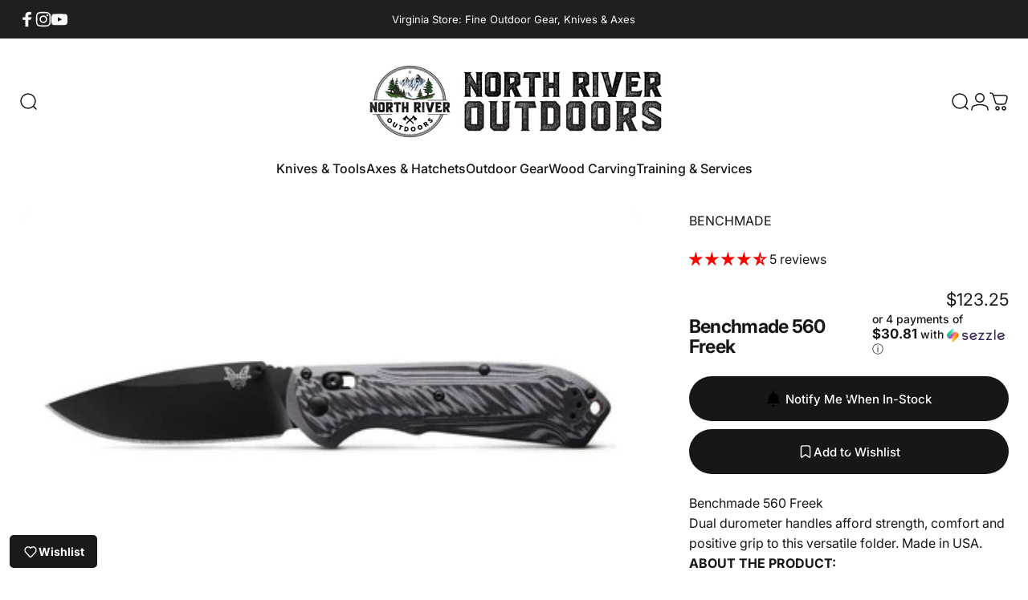

--- FILE ---
content_type: text/javascript
request_url: https://www.northriveroutdoors.com/cdn/shop/t/92/assets/vendor.aio.min.js?v=26429782574898011501760133954
body_size: 25857
content:
/*
Generated time: July 29, 2025 01:03
This file was created by the app developer. Feel free to contact the original developer with any questions. It was minified (compressed) by AVADA. AVADA do NOT own this script.
*/
((t,e)=>{"object"==typeof exports&&"undefined"!=typeof module?e(exports):"function"==typeof define&&define.amd?define(["exports"],e):e((t="undefined"!=typeof globalThis?globalThis:t||self).Motion={})})(this,function(t){function V(t,e){-1===t.indexOf(e)&&t.push(e)}function X(t,e){e=t.indexOf(e);-1<e&&t.splice(e,1)}let w=(t,e,i)=>Math.min(Math.max(i,t),e),k={duration:.3,delay:0,endDelay:0,repeat:0,easing:"ease"},L=t=>"number"==typeof t,M=t=>Array.isArray(t)&&!L(t[0]);function G(t,e){return M(t)?t[i=+t.length,(+e%i+i)%i+0]:t;var i}let T=(t,e,i)=>-i*t+i*e+t,I=()=>{},p=t=>t,d=(t,e,i)=>e-t==0?1:(i-t)/(e-t);function W(e,i){var n=e[e.length-1];for(let t=1;t<=i;t++){var s=d(0,i,t);e.push(T(n,1,s))}}function O(t){var e=[0];return W(e,t-1),e}function b(n,s=O(n.length),r=p){let o=n.length,t=o-s.length;return 0<t&&W(s,t),t=>{let e=0;for(;e<o-2&&!(t<s[e+1]);e++);var i=w(0,1,d(s[e],s[e+1],t)),i=G(r,e)(i);return T(n[e],n[e+1],i)}}let S=t=>Array.isArray(t)&&L(t[0]),F=t=>"object"==typeof t&&Boolean(t.createAnimation),z=t=>"function"==typeof t,_=t=>"string"==typeof t,N=t=>1e3*t,x=t=>t/1e3;function E(t,e){return e?t*(1e3/e):0}let C=(t,e,i)=>(((1-3*i+3*e)*t+(3*i-6*e))*t+3*e)*t;function s(h,e,c,i){if(h===e&&c===i)return p;return t=>0===t||1===t?t:C((n=>{{var s=n,r=0,o=1,a=h,l=c;let t,e,i=0;for(;e=r+(o-r)/2,0<(t=C(e,a,l)-s)?o=e:r=e,1e-7<Math.abs(t)&&++i<12;);return e}})(t),e,i)}let D={ease:s(.25,.1,.25,1),"ease-in":s(.42,0,1,1),"ease-in-out":s(.42,0,.58,1),"ease-out":s(0,0,.58,1)},A=/\((.*?)\)/;function c(t){if(z(t))return t;if(S(t))return s(...t);if(D[t])return D[t];if(t.startsWith("steps")){var e=A.exec(t);if(e){let t=e[1].split(",");return[i,n="end"]=[parseFloat(t[0]),t[1].trim()],t=>{t=(t="end"===n?Math.min(t,.999):Math.max(t,.001))*i,t="end"===n?Math.floor(t):Math.ceil(t);return w(0,1,t/i)}}}var i,n;return p}class f{constructor(r,e=[0,1],{easing:i,duration:n=k.duration,delay:o=k.delay,endDelay:a=k.endDelay,repeat:t=k.repeat,offset:s,direction:l="normal"}={}){if(this.startTime=null,this.rate=1,this.t=0,this.cancelTimestamp=null,this.easing=p,this.duration=0,this.totalDuration=0,this.repeat=0,this.playState="idle",this.finished=new Promise((t,e)=>{this.resolve=t,this.reject=e}),i=i||k.easing,F(i)){let t=i.createAnimation(e);i=t.easing,e=t.keyframes||e,n=t.duration||n}this.repeat=t,this.easing=M(i)?p:c(i),this.updateDuration(n);let h=b(e,s,M(i)?i.map(c):p);this.tick=t=>{let e,i=0;i=void 0!==this.pauseTime?this.pauseTime:(t-this.startTime)*this.rate,this.t=i,i/=1e3,i=Math.max(i-o,0);t=(i="finished"===this.playState&&void 0===this.pauseTime?this.totalDuration:i)/this.duration;let n=Math.floor(t),s=t%1;1===(s=!s&&1<=t?1:s)&&n--;t=n%2,("reverse"===l||"alternate"===l&&t||"alternate-reverse"===l&&!t)&&(s=1-s),t=i>=this.totalDuration?1:Math.min(s,1),t=h(this.easing(t));r(t),void 0===this.pauseTime&&("finished"===this.playState||i>=this.totalDuration+a)?(this.playState="finished",null!=(e=this.resolve)&&e.call(this,t)):"idle"!==this.playState&&(this.frameRequestId=requestAnimationFrame(this.tick))},this.play()}play(){var t=performance.now();this.playState="running",void 0!==this.pauseTime?this.startTime=t-this.pauseTime:this.startTime||(this.startTime=t),this.cancelTimestamp=this.startTime,this.pauseTime=void 0,this.frameRequestId=requestAnimationFrame(this.tick)}pause(){this.playState="paused",this.pauseTime=this.t}finish(){this.playState="finished",this.tick(0)}stop(){var t;this.playState="idle",void 0!==this.frameRequestId&&cancelAnimationFrame(this.frameRequestId),null!=(t=this.reject)&&t.call(this,!1)}cancel(){this.stop(),this.tick(this.cancelTimestamp)}reverse(){this.rate*=-1}commitStyles(){}updateDuration(t){this.duration=t,this.totalDuration=t*(this.repeat+1)}get currentTime(){return this.t}set currentTime(t){void 0!==this.pauseTime||0===this.rate?this.pauseTime=t:this.startTime=performance.now()-t/this.rate}get playbackRate(){return this.rate}set playbackRate(t){this.rate=t}}class Y{setAnimation(t){null!=(this.animation=t)&&t.finished.then(()=>this.clearAnimation()).catch(()=>{})}clearAnimation(){this.animation=this.generator=void 0}}let e=new WeakMap;function Z(t){return e.has(t)||e.set(t,{transforms:[],values:new Map}),e.get(t)}let n=["","X","Y","Z"],B={x:"translateX",y:"translateY",z:"translateZ"},P={syntax:"<angle>",initialValue:"0deg",toDefaultUnit:t=>t+"deg"},K={translate:{syntax:"<length-percentage>",initialValue:"0px",toDefaultUnit:t=>t+"px"},rotate:P,scale:{syntax:"<number>",initialValue:1,toDefaultUnit:p},skew:P},j=new Map,a=t=>"--motion-"+t,i=["x","y","z"],Q=(["translate","scale","rotate","skew"].forEach(e=>{n.forEach(t=>{i.push(e+t),j.set(a(e+t),K[e])})}),(t,e)=>i.indexOf(t)-i.indexOf(e)),J=new Set(i),tt=t=>J.has(t),et=t=>t.sort(Q).reduce(it,"").trim(),it=(t,e)=>`${t} ${e}(var(${a(e)}))`,nt=t=>t.startsWith("--"),st=new Set,rt=(t,e)=>document.createElement("div").animate(t,e),ot={cssRegisterProperty:()=>"undefined"!=typeof CSS&&Object.hasOwnProperty.call(CSS,"registerProperty"),waapi:()=>Object.hasOwnProperty.call(Element.prototype,"animate"),partialKeyframes:()=>{try{rt({opacity:[1]})}catch(t){return!1}return!0},finished:()=>Boolean(rt({opacity:[0,1]},{duration:.001}).finished),linearEasing:()=>{try{rt({opacity:0},{easing:"linear(0, 1)"})}catch(t){return!1}return!0}},at={},H={};for(let t in ot)H[t]=()=>(void 0===at[t]&&(at[t]=ot[t]()),at[t]);let lt=(t,s)=>z(t)?H.linearEasing()?`linear(${(e=>{let i="";var n=Math.round(s/.015);for(let t=0;t<n;t++)i+=e(d(0,n-1,t))+", ";return i.substring(0,i.length-2)})(t)})`:k.easing:S(t)?ht(t):t,ht=([t,e,i,n])=>`cubic-bezier(${t}, ${e}, ${i}, ${n})`,ct=t=>Array.isArray(t)?t:[t];function q(t){return B[t]&&(t=B[t]),tt(t)?a(t):t}let R={get:(t,e)=>{e=q(e);let i=nt(e)?t.style.getPropertyValue(e):getComputedStyle(t)[e];if(!i&&0!==i){let t=j.get(e);t&&(i=t.initialValue)}return i},set:(t,e,i)=>{e=q(e),nt(e)?t.style.setProperty(e,i):t.style[e]=i}};function dt(t,e=!0){if(t&&"finished"!==t.playState)try{t.stop?t.stop():(e&&t.commitStyles(),t.cancel())}catch(t){}}function ut(t,i){let n,s=(null==i?void 0:i.toDefaultUnit)||p;i=t[t.length-1];if(_(i)){let e=(null==(n=i.match(/(-?[\d.]+)([a-z%]*)/))?void 0:n[2])||"";e&&(s=t=>t+e)}return s}function g(o,a,l,h={},c){let d=window.__MOTION_DEV_TOOLS_RECORD,u=!1!==h.record&&d,p,{duration:f=k.duration,delay:g=k.delay,endDelay:m=k.endDelay,repeat:v=k.repeat,easing:y=k.easing,persist:w=!1,direction:b,offset:S,allowWebkitAcceleration:x=!1}=h,t=Z(o),E=tt(a),C=H.waapi();var e,i,n;E&&(n=o,i=a,B[i]&&(i=B[i]),V(e=Z(n).transforms,i),n.style.transform=et(e));let D=q(a),A=(i=t.values,n=D,i.has(n)||i.set(n,new Y),i.get(n)),P=j.get(D);return dt(A.animation,!(F(y)&&A.generator)&&!1!==h.record),()=>{let i=()=>{var t;return null!=(t=null!=(t=R.get(o,D))?t:null==P?void 0:P.initialValue)?t:0},n=((e,i)=>{for(let t=0;t<e.length;t++)null===e[t]&&(e[t]=t?e[t-1]:i());return e})(ct(l),i),e=ut(n,P);if(F(y)){let t=y.createAnimation(n,"opacity"!==a,i,D,A);y=t.easing,n=t.keyframes||n,f=t.duration||f}if(nt(D))if(H.cssRegisterProperty()){var t=D;if(!st.has(t)){st.add(t);try{var{syntax:s,initialValue:r}=j.has(t)?j.get(t):{};CSS.registerProperty({name:t,inherits:!1,syntax:s,initialValue:r})}catch(t){}}}else C=!1;if(C=E&&!H.linearEasing()&&(z(y)||M(y)&&y.some(z))?!1:C){1!==(n=P?n.map(t=>L(t)?P.toDefaultUnit(t):t):n).length||H.partialKeyframes()&&!u||n.unshift(i());let t={delay:N(g),duration:N(f),endDelay:N(m),easing:M(y)?void 0:lt(y,f),direction:b,iterations:v+1,fill:"both"},e=((p=o.animate({[D]:n,offset:S,easing:M(y)?y.map(t=>lt(t,f)):void 0},t)).finished||(p.finished=new Promise((t,e)=>{p.onfinish=t,p.oncancel=e})),n[n.length-1]);p.finished.then(()=>{w||(R.set(o,D,e),p.cancel())}).catch(I),x||(p.playbackRate=1.000001)}else if(c&&E)1===(n=n.map(t=>"string"==typeof t?parseFloat(t):t)).length&&n.unshift(parseFloat(i())),p=new c(t=>{R.set(o,D,e?e(t):t)},n,Object.assign(Object.assign({},h),{duration:f,easing:y}));else{let t=n[n.length-1];R.set(o,D,P&&L(t)?P.toDefaultUnit(t):t)}return u&&d(o,a,n,{duration:f,delay:g,easing:y,repeat:v,offset:S},"motion-one"),A.setAnimation(p),p}}let pt=(t,e)=>t[e]?Object.assign(Object.assign({},t),t[e]):Object.assign({},t);function U(t,e){return"string"==typeof t?t=e?(null==e[t]&&(e[t]=document.querySelectorAll(t)),e[t]):document.querySelectorAll(t):t instanceof Element&&(t=[t]),Array.from(t||[])}let ft=t=>t(),h=(t,e,i=k.duration)=>new Proxy({animations:t.map(ft).filter(Boolean),duration:i,options:e},gt),gt={get:(i,e)=>{var t=i.animations[0];switch(e){case"duration":return i.duration;case"currentTime":return x((null==t?void 0:t[e])||0);case"playbackRate":case"playState":return null==t?void 0:t[e];case"finished":return i.finished||(i.finished=Promise.all(i.animations.map(mt)).catch(I)),i.finished;case"stop":return()=>{i.animations.forEach(t=>dt(t))};case"forEachNative":return e=>{i.animations.forEach(t=>e(t,i))};default:return void 0===(null==t?void 0:t[e])?void 0:()=>i.animations.forEach(t=>t[e]())}},set:(e,i,n)=>{switch(i){case"currentTime":n=N(n);case"currentTime":case"playbackRate":for(let t=0;t<e.animations.length;t++)e.animations[t][i]=n;return!0}return!1}},mt=t=>t.finished;function vt(t,e,i){return z(t)?t(e,i):t}function yt(l){return function(t,i,n={}){var s=(t=U(t)).length,r=[];for(let e=0;e<s;e++){var o=t[e];for(let t in i){var a=pt(n,t),a=(a.delay=vt(a.delay,e,s),g(o,t,i[t],a,l));r.push(a)}}return h(r,n,n.duration)}}let wt=yt(f);function $(t,e){var i={};for(s in t)Object.prototype.hasOwnProperty.call(t,s)&&e.indexOf(s)<0&&(i[s]=t[s]);if(null!=t&&"function"==typeof Object.getOwnPropertySymbols)for(var n=0,s=Object.getOwnPropertySymbols(t);n<s.length;n++)e.indexOf(s[n])<0&&Object.prototype.propertyIsEnumerable.call(t,s[n])&&(i[s[n]]=t[s[n]]);return i}function bt(t,e,i,n){return L(e)?e:e.startsWith("-")||e.startsWith("+")?Math.max(0,t+parseFloat(e)):"<"===e?i:null!=(i=n.get(e))?i:t}function St(t,e){return t.at===e.at?null===t.value?1:-1:t.at-e.at}function xt(t,e,i){var n=Math.max(e-5,0);return E(i-t(n),e-n)}let Et=({stiffness:t=100,damping:e=10,mass:i=1,from:n=0,to:s=1,velocity:r=0,restSpeed:o=2,restDistance:a=.5}={})=>{r=r?x(r):0;let l={done:!1,hasReachedTarget:!1,current:n,target:s},h=s-n,c=Math.sqrt(t/i)/1e3,d=([t=100,e=10,i=1]=[t,e,i],e/(2*Math.sqrt(t*i)));let u;if(d<1){let e=c*Math.sqrt(1-d*d);u=t=>s-Math.exp(-d*c*t)*((d*c*h-r)/e*Math.sin(e*t)+h*Math.cos(e*t))}else u=t=>s-Math.exp(-c*t)*(h+(c*h-r)*t);return t=>{l.current=u(t);var e,t=0===t?r:xt(u,t,l.current),t=Math.abs(t)<=o,i=Math.abs(s-l.current)<=a;return l.done=t&&i,l.hasReachedTarget=(t=n,i=s,e=l.current,t<i&&i<=e||i<t&&e<=i),l}};function Ct(t){return L(t)&&!isNaN(t)}function Dt(t){return _(t)?parseFloat(t):t}function At(a){let i=new WeakMap;return(r={})=>{let o=new Map,d=(t=0,e=100,i=0,n=!1)=>{var s=t+`-${e}-${i}-`+n;return o.has(s)||o.set(s,a(Object.assign({from:t,to:e,velocity:i,restSpeed:n?.05:2,restDistance:n?.01:.5},r))),o.get(s)},u=(t,e)=>(i.has(t)||i.set(t,((t,e=p)=>{let i,n=10,s=t(0);for(var r=[e(s.current)];!s.done&&n<1e4;)s=t(n),r.push(e(s.done?s.target:s.current)),void 0===i&&s.hasReachedTarget&&(i=n),n+=10;var o=n-10;return 1===r.length&&r.push(s.current),{keyframes:r,duration:o/1e3,overshootDuration:(null!=i?i:o)/1e3}})(t,e)),i.get(t));return{createAnimation:(t,e=!0,i,n,o)=>{let s,a,r,l=0,h=p;var c=t.length;if(e)if(h=ut(t,n?j.get(q(n)):void 0),r=Dt(t[c-1]),1<c&&null!==t[0])a=Dt(t[0]);else{let r=null==o?void 0:o.generator;if(r){let{animation:t,generatorStartTime:e}=o,i=(null==t?void 0:t.startTime)||e||0,n=(null==t?void 0:t.currentTime)||performance.now()-i,s=r(n).current;a=s,l=xt(t=>r(t).current,n,s)}else i&&(a=Dt(i()))}if(Ct(a)&&Ct(r)){let t=d(a,r,l,null==n?void 0:n.includes("scale"));s=Object.assign(Object.assign({},u(t,h)),{easing:"linear"}),o&&(o.generator=t,o.generatorStartTime=performance.now())}return s=s||{easing:"ease",duration:u(d(0,100)).overshootDuration}}}}}let Pt=At(Et),Lt=At(({from:t=0,velocity:e=0,power:i=.8,decay:n=.325,bounceDamping:s,bounceStiffness:r,changeTarget:o,min:a,max:l,restDistance:h=.5,restSpeed:c})=>{n=N(n);let d={hasReachedTarget:!1,done:!1,current:t,target:t},u=i*e,p=t+u,f=void 0===o?p:o(p),g=((d.target=f)!==p&&(u=f-t),t=>-u*Math.exp(-t/n)),m=t=>f+g(t),v=t=>{var e=g(t),t=m(t);d.done=Math.abs(e)<=h,d.current=d.done?f:t},y,w,b=t=>{var e=d.current;(void 0!==a&&e<a||void 0!==l&&l<e)&&(y=t,w=Et({from:d.current,to:(e=d.current,void 0!==a&&(void 0===l||Math.abs(a-e)<Math.abs(l-e))?a:l),velocity:xt(m,t,d.current),damping:s,stiffness:r,restDistance:h,restSpeed:c}))};return b(0),t=>{let e=!1;return w||void 0!==y||(e=!0,v(t),b(t)),void 0!==y&&t>y?(d.hasReachedTarget=!0,w(t-y)):(d.hasReachedTarget=!1,e||v(t),d)}}),Mt={any:0,all:1};function It(t,i,{root:e,margin:n,amount:s="any"}={}){if("undefined"==typeof IntersectionObserver)return()=>{};let r=U(t),o=new WeakMap,a=new IntersectionObserver(t=>{t.forEach(e=>{let t=o.get(e.target);if(e.isIntersecting!==Boolean(t))if(e.isIntersecting){let t=i(e);z(t)?o.set(e.target,t):a.unobserve(e.target)}else t&&(t(e),o.delete(e.target))})},{root:e,rootMargin:n,threshold:"number"==typeof s?s:Mt[s]});return r.forEach(t=>a.observe(t)),()=>a.disconnect()}let r=new WeakMap,o;function zt({target:e,contentRect:i,borderBoxSize:n}){var t;null!=(t=r.get(e))&&t.forEach(t=>{t({target:e,contentSize:i,get size(){var t=e;if(n){let{inlineSize:t,blockSize:e}=n[0];return{width:t,height:e}}return t instanceof SVGElement&&"getBBox"in t?t.getBBox():{width:t.offsetWidth,height:t.offsetHeight}}})})}function kt(t){t.forEach(zt)}let l=new Set,u;function Tt(e,i){if(z(e))return t=e,l.add(t),u||(u=()=>{let t={width:window.innerWidth,height:window.innerHeight},e={target:window,size:t,contentSize:t};l.forEach(t=>t(e))},window.addEventListener("resize",u)),()=>{l.delete(t),l.size||(u=u&&void 0)};{var n=i;o||"undefined"!=typeof ResizeObserver&&(o=new ResizeObserver(kt));let t=U(e);return t.forEach(t=>{let e=r.get(t);e||(e=new Set,r.set(t,e)),e.add(n),null!=o&&o.observe(t)}),()=>{t.forEach(t=>{var e=r.get(t);null!=e&&e.delete(n),null!=e&&e.size||null==o||o.unobserve(t)})}}var t}let Wt={x:{length:"Width",position:"Left"},y:{length:"Height",position:"Top"}};function Ot(t,e,i,n){var s=i[e],{length:e,position:r}=Wt[e],o=s.current,i=i.time,r=(s.current=t["scroll"+r],s.scrollLength=t["scroll"+e]-t["client"+e],s.offset.length=0,s.offset[0]=0,s.offset[1]=s.scrollLength,s.progress=d(0,s.scrollLength,s.current),n-i);s.velocity=50<r?0:E(s.current-o,r)}let Ft={Enter:[[0,1],[1,1]],Exit:[[0,0],[1,0]],Any:[[1,0],[0,1]],All:[[0,0],[1,1]]},_t={start:0,center:.5,end:1};function Nt(e,t,i=0){let n=0;if(void 0!==_t[e]&&(e=_t[e]),_(e)){let t=parseFloat(e);e.endsWith("px")?n=t:e.endsWith("%")?e=t/100:e.endsWith("vw")?n=t/100*document.documentElement.clientWidth:e.endsWith("vh")?n=t/100*document.documentElement.clientHeight:e=t}return i+(n=L(e)?t*e:n)}let Bt=[0,0];let jt={x:0,y:0};function Ht(t,i,e){var{offset:n=Ft.All}=e,{target:e=t,axis:s="y"}=e,r="y"===s?"height":"width",o=e!==t?((t,e)=>{let i={x:0,y:0},n=t;for(;n&&n!==e;)if(n instanceof HTMLElement)i.x+=n.offsetLeft,i.y+=n.offsetTop,n=n.offsetParent;else if(n instanceof SVGGraphicsElement&&"getBBox"in n){let{top:t,left:e}=n.getBBox();for(i.x+=e,i.y+=t;n&&"svg"!==n.tagName;)n=n.parentNode}return i})(e,t):jt,a=e===t?{width:t.scrollWidth,height:t.scrollHeight}:{width:e.clientWidth,height:e.clientHeight},l={width:t.clientWidth,height:t.clientHeight};i[s].offset.length=0;let h=!i[s].interpolate;var c=n.length;for(let e=0;e<c;e++){let t=((t,e,i,n)=>{let s=Array.isArray(t)?t:Bt;return L(t)?s=[t,t]:_(t)&&(s=(t=t.trim()).includes(" ")?t.split(" "):[t,_t[t]?t:"0"]),Nt(s[0],i,n)-Nt(s[1],e)})(n[e],l[r],a[r],o[s]);h||t===i[s].interpolatorOffsets[e]||(h=!0),i[s].offset[e]=t}h&&(i[s].interpolate=b(O(c),i[s].offset),i[s].interpolatorOffsets=[...i[s].offset]),i[s].progress=i[s].interpolate(i[s].current)}function qt(n,t,s,r={}){var e,i,o=r.axis||"y";return{measure:()=>((e,i=e,n)=>{if(n.x.targetOffset=0,n.y.targetOffset=0,i!==e){let t=i;for(;t&&t!=e;)n.x.targetOffset+=t.offsetLeft,n.y.targetOffset+=t.offsetTop,t=t.offsetParent}n.x.targetLength=i===e?i.scrollWidth:i.clientWidth,n.y.targetLength=i===e?i.scrollHeight:i.clientHeight,n.x.containerLength=e.clientWidth,n.y.containerLength=e.clientHeight})(n,r.target,s),update:t=>{var e,i;Ot(e=n,"x",i=s,t=t),Ot(e,"y",i,t),i.time=t,(r.offset||r.target)&&Ht(n,s,r)},notify:z(t)?()=>t(s):(e=t,i=s[o],e.pause(),e.forEachNative((t,{easing:e})=>{var i;t.updateDuration?(e||(t.easing=p),t.updateDuration(1)):(i={duration:1e3},e||(i.easing="linear"),null!=(t=null==(e=t.effect)?void 0:e.updateTiming)&&t.call(e,i))}),()=>{e.currentTime=i.progress})}}let m=new WeakMap,Rt=new WeakMap,Ut=new WeakMap,$t=t=>t===document.documentElement?window:t;function Vt(t,e){return"object"==typeof t?t:t&&e?e[t]:void 0}let v;function Xt(){var t;v&&((t=v.sort(Yt).map(Zt)).forEach(Kt),t.forEach(Kt),v=void 0)}function Gt(t){v?V(v,t):(v=[t],requestAnimationFrame(Xt))}let Yt=(t,e)=>t.getDepth()-e.getDepth(),Zt=t=>t.animateUpdates(),Kt=t=>t.next(),Qt=(t,e)=>new CustomEvent(t,{detail:{target:e}});function Jt(t,e,i){t.dispatchEvent(new CustomEvent(e,{detail:{originalEvent:i}}))}function te(t,e,i){t.dispatchEvent(new CustomEvent(e,{detail:{originalEntry:i}}))}let ee=(e,i,n)=>t=>{t.pointerType&&"mouse"!==t.pointerType||(n(),Jt(e,i,t))},y={inView:{isActive:t=>Boolean(t.inView),subscribe:(e,{enable:i,disable:n},{inViewOptions:t={}})=>{let s=t.once,r=$(t,["once"]);return It(e,t=>{if(i(),te(e,"viewenter",t),!s)return t=>{n(),te(e,"viewleave",t)}},r)}},hover:{isActive:t=>Boolean(t.hover),subscribe:(t,{enable:e,disable:i})=>{let n=ee(t,"hoverstart",e),s=ee(t,"hoverend",i);return t.addEventListener("pointerenter",n),t.addEventListener("pointerleave",s),()=>{t.removeEventListener("pointerenter",n),t.removeEventListener("pointerleave",s)}}},press:{isActive:t=>Boolean(t.press),subscribe:(e,{enable:i,disable:n})=>{let s=t=>{n(),Jt(e,"pressend",t),window.removeEventListener("pointerup",s)},t=t=>{i(),Jt(e,"pressstart",t),window.addEventListener("pointerup",s)};return e.addEventListener("pointerdown",t),()=>{e.removeEventListener("pointerdown",t),window.removeEventListener("pointerup",s)}}}},ie=["initial","animate",...Object.keys(y),"exit"],ne=new WeakMap;function se(e){var i,n={},s=[];for(i in e){var r=e[i];tt(i)&&(B[i]&&(i=B[i]),s.push(i),i=a(i));let t=Array.isArray(r)?r[0]:r;var o=j.get(i);o&&(t=L(r)?o.toDefaultUnit(r):r),n[i]=t}return s.length&&(n.transform=et(s)),n}let re=t=>"-"+t.toLowerCase();t.MotionValue=Y,t.ScrollOffset=Ft,t.animate=function(t,e,i){return(z(t)?function(e,i={}){return h([()=>{var t=new f(e,[0,1],i);return t.finished.catch(()=>{}),t}],i,i.duration)}:wt)(t,e,i)},t.animateStyle=g,t.createAnimate=yt,t.createMotionState=function(a={},e){let l,t=e?e.getDepth()+1:0,h={initial:!0,animate:!0},n={},i={};for(let t of ie)i[t]="string"==typeof a[t]?a[t]:null==e?void 0:e.getContext()[t];var s=!1===a.initial?"animate":"initial";let c=$(Vt(a[s]||i[s],a.variants)||{},["transition"]),d=Object.assign({},c),r=(t,e)=>()=>{h[t]=e,Gt(u)},o=()=>{for(var t in y){var e=y[t].isActive(a),i=n[t];e&&!i?n[t]=y[t].subscribe(l,{enable:r(t,!0),disable:r(t,!1)},a):!e&&i&&(i(),delete n[t])}},u={update:t=>{l&&(a=t,o(),Gt(u))},setActive:(t,e)=>{l&&(h[t]=e,Gt(u))},animateUpdates:function*(){let i,n,s=c,r=(c={},{});for(let t of ie)if(h[t]){let e=Vt(a[t]);if(e)for(let t in e)"transition"!==t&&(c[t]=e[t],r[t]=pt(null!=(n=null!=(i=e.transition)?i:a.transition)?n:{},t))}let t=new Set([...Object.keys(c),...Object.keys(s)]),o=[];t.forEach(t=>{var e,i;void 0===c[t]&&(c[t]=d[t]),typeof(e=s[t])==typeof(i=c[t])&&(Array.isArray(e)&&Array.isArray(i)?((e,i)=>{var n=i.length;if(n===e.length){for(let t=0;t<n;t++)if(i[t]!==e[t])return;return 1}})(e,i):e===i)||(null==d[t]&&(d[t]=R.get(l,t)),o.push(g(l,t,c[t],r[t],f)))}),yield;var e=o.map(t=>t()).filter(Boolean);if(e.length){let t=c;l.dispatchEvent(Qt("motionstart",t)),Promise.all(e.map(t=>t.finished)).then(()=>{l.dispatchEvent(Qt("motioncomplete",t))}).catch(I)}},getDepth:()=>t,getTarget:()=>c,getOptions:()=>a,getContext:()=>i,mount:t=>(l=t,ne.set(l,u),o(),()=>{var t,e;for(e in ne.delete(l),t=u,v&&X(v,t),n)n[e]()}),isMounted:()=>Boolean(l)};return u},t.createStyleString=function(t={}){var e=se(t);let i="";for(let t in e)i+=t.startsWith("--")?t:t.replace(/[A-Z]/g,re),i+=`: ${e[t]}; `;return i},t.createStyles=se,t.getAnimationData=Z,t.getStyleName=q,t.glide=Lt,t.inView=It,t.mountedStates=ne,t.resize=Tt,t.scroll=function(i,t={}){var{container:n=document.documentElement}=t,t=$(t,["container"]);let s=Ut.get(n),r=(s||(s=new Set,Ut.set(n,s)),qt(n,i,{time:0,x:{current:0,offset:[],progress:0,scrollLength:0,targetOffset:0,targetLength:0,containerLength:0,velocity:0},y:{current:0,offset:[],progress:0,scrollLength:0,targetOffset:0,targetLength:0,containerLength:0,velocity:0}},t));if(s.add(r),!m.has(n)){let t=()=>{let t=performance.now();for(let t of s)t.measure();for(var e of s)e.update(t);for(let t of s)t.notify()},e=(m.set(n,t),$t(n));window.addEventListener("resize",t,{passive:!0}),n!==document.documentElement&&Rt.set(n,Tt(n,t)),e.addEventListener("scroll",t,{passive:!0})}let e=m.get(n),o=requestAnimationFrame(e);return()=>{"function"!=typeof i&&i.stop(),cancelAnimationFrame(o);var t,e=Ut.get(n);e&&(e.delete(r),e.size||(e=m.get(n),m.delete(n),e&&($t(n).removeEventListener("scroll",e),null!=(t=Rt.get(n))&&t(),window.removeEventListener("resize",e))))}},t.spring=Pt,t.stagger=function(s=.1,{start:r=0,from:o=0,easing:a}={}){return(t,e)=>{var i=L(o)?o:"first"===o?0:(i=e-1,"last"===o?i:i/2),t=Math.abs(i-t);let n=s*t;if(a){let t=e*s;n=c(a)(n/t)*t}return r+n}},t.style=R,t.timeline=function(t,e={}){var t=((n,t={})=>{var s,r,{defaultOptions:f={}}=t,l=$(t,["defaultOptions"]);let h=[],o=new Map,a={},c=new Map,g=0,m=0,v=0;for(let i=0;i<n.length;i++){let t=n[i];if(_(t)){c.set(t,m);continue}if(!Array.isArray(t)){c.set(t.name,bt(m,t.at,g,c));continue}let[e,d,u={}]=t,p=(void 0!==u.at&&(m=bt(m,u.at,g,c)),0);var y=U(e,a),w=y.length;for(let c=0;c<w;c++){s=y[c],(r=o).has(s)||r.set(s,{});let h=r.get(s);for(let l in d){S=l,(b=h)[S]||(b[S]=[]);let t=b[S],e=ct(d[l]),i=pt(u,l),{duration:n=f.duration||k.duration,easing:s=f.easing||k.easing}=i;if(F(s)){"opacity"!==l&&e.length;let t=s.createAnimation(e,"opacity"!==l,()=>0,l);s=t.easing,e=t.keyframes||e,n=t.duration||n}let r=vt(u.delay,c,w)||0,o=m+r,a=o+n;var{offset:b=O(e.length)}=i,S=(1===b.length&&0===b[0]&&(b[1]=1),b.length-e.length),x=(0<S&&W(b,S),1===e.length&&e.unshift(null),z=I=M=L=P=A=D=C=E=x=void 0,t),E=e,C=s,D=b,A=o,P=a,L=x,M=A,I=P;for(let t=0;t<L.length;t++){var z=L[t];z.at>M&&z.at<I&&(X(L,z),t--)}for(let t=0;t<E.length;t++)x.push({value:E[t],at:T(A,P,D[t]),easing:G(C,t)});p=Math.max(r+n,p),v=Math.max(a,v)}}g=m,m+=p}return o.forEach((t,e)=>{for(var i in t){var s=t[i],r=(s.sort(St),[]),o=[],a=[];for(let n=0;n<s.length;n++){let{at:t,value:e,easing:i}=s[n];r.push(e),o.push(d(0,v,t)),a.push(i||k.easing)}0!==o[0]&&(o.unshift(0),r.unshift(r[0]),a.unshift("linear")),1!==o[o.length-1]&&(o.push(1),r.push(null)),h.push([e,i,r,Object.assign(Object.assign(Object.assign({},f),{duration:v,easing:a,offset:o}),l)])}}),h})(t,e),i=t.map(t=>g(...t,f)).filter(Boolean);return h(i,e,null==(i=t[0])?void 0:i[3].duration)},t.withControls=h,Object.defineProperty(t,"__esModule",{value:!0})}),((t,e)=>{"object"==typeof module&&module.exports?module.exports=e():t.EvEmitter=e()})("undefined"!=typeof window?window:this,function(){function t(){}var e=t.prototype;return e.on=function(t,e){var i;return t&&e&&((i=(i=this._events=this._events||{})[t]=i[t]||[]).includes(e)||i.push(e)),this},e.once=function(t,e){var i;return t&&e&&(this.on(t,e),((i=this._onceEvents=this._onceEvents||{})[t]=i[t]||{})[e]=!0),this},e.off=function(t,e){t=this._events&&this._events[t];return t&&t.length&&-1!=(e=t.indexOf(e))&&t.splice(e,1),this},e.emitEvent=function(t,e){let i=this._events&&this._events[t];if(i&&i.length){i=i.slice(0),e=e||[];var n,s=this._onceEvents&&this._onceEvents[t];for(n of i)s&&s[n]&&(this.off(t,n),delete s[n]),n.apply(this,e)}return this},e.allOff=function(){return delete this._events,delete this._onceEvents,this},t}),((t,e)=>{"object"==typeof module&&module.exports?module.exports=e():t.getSize=e()})(window,function(){function c(t){var e=parseFloat(t);return-1==t.indexOf("%")&&!isNaN(e)&&e}let d=["paddingLeft","paddingRight","paddingTop","paddingBottom","marginLeft","marginRight","marginTop","marginBottom","borderLeftWidth","borderRightWidth","borderTopWidth","borderBottomWidth"];return d,function(t){if((t="string"==typeof t?document.querySelector(t):t)&&"object"==typeof t&&t.nodeType){let n=getComputedStyle(t);if("none"==n.display){let e={width:0,height:0,innerWidth:0,innerHeight:0,outerWidth:0,outerHeight:0};return d.forEach(t=>{e[t]=0}),e}{let i={};i.width=t.offsetWidth,i.height=t.offsetHeight;var t=i.isBorderBox="border-box"==n.boxSizing,e=(d.forEach(t=>{var e=n[t],e=parseFloat(e);i[t]=isNaN(e)?0:e}),i.paddingLeft+i.paddingRight),s=i.paddingTop+i.paddingBottom,r=i.marginLeft+i.marginRight,o=i.marginTop+i.marginBottom,a=i.borderLeftWidth+i.borderRightWidth,l=i.borderTopWidth+i.borderBottomWidth,h=c(n.width),h=(!1!==h&&(i.width=h+(t?0:e+a)),c(n.height));return!1!==h&&(i.height=h+(t?0:s+l)),i.innerWidth=i.width-(e+a),i.innerHeight=i.height-(s+l),i.outerWidth=i.width+r,i.outerHeight=i.height+o,i}}}}),((t,e)=>{"object"==typeof module&&module.exports?module.exports=e(t):t.fizzyUIUtils=e(t)})(this,function(t){let e={extend:function(t,e){return Object.assign(t,e)},modulo:function(t,e){return(t%e+e)%e},makeArray:function(t){return Array.isArray(t)?t:null==t?[]:"object"==typeof t&&"number"==typeof t.length?[...t]:[t]},removeFrom:function(t,e){e=t.indexOf(e);-1!=e&&t.splice(e,1)},getParent:function(t,e){for(;t.parentNode&&t!=document.body;)if((t=t.parentNode).matches(e))return t},getQueryElement:function(t){return"string"==typeof t?document.querySelector(t):t},handleEvent:function(t){var e="on"+t.type;this[e]&&this[e](t)},filterFindElements:function(t,i){return(t=e.makeArray(t)).filter(t=>t instanceof HTMLElement).reduce((t,e)=>{if(!i)return t.push(e),t;e.matches(i)&&t.push(e);e=e.querySelectorAll(i);return t.concat(...e)},[])},debounceMethod:function(t,e,i){i=i||100;let n=t.prototype[e],s=e+"Timeout";t.prototype[e]=function(){clearTimeout(this[s]);let t=arguments;this[s]=setTimeout(()=>{n.apply(this,t),delete this[s]},i)}},docReady:function(t){var e=document.readyState;"complete"==e||"interactive"==e?setTimeout(t):document.addEventListener("DOMContentLoaded",t)},toDashed:function(t){return t.replace(/(.)([A-Z])/g,function(t,e,i){return e+"-"+i}).toLowerCase()}},r=t.console;return e.htmlInit=function(s,t){e.docReady(function(){let n="data-"+e.toDashed(t);[...document.querySelectorAll(`[${n}]`)].forEach(t=>{let e,i=t.getAttribute(n);try{e=i&&JSON.parse(i)}catch(e){return void(r&&r.error(`Error parsing ${n}on ${t.className}:`+e))}new s(t,e)})})},e}),((t,e)=>{"object"==typeof module&&module.exports?module.exports=e(t,require("ev-emitter")):t.Unidragger=e(t,t.EvEmitter)})("undefined"!=typeof window?window:this,function(n,t){function e(){}let s,i,r=e.prototype=Object.create(t.prototype),o=(r.handleEvent=function(t){var e="on"+t.type;this[e]&&this[e](t)},i="ontouchstart"in n?(s="touchstart",["touchmove","touchend","touchcancel"]):n.PointerEvent?(s="pointerdown",["pointermove","pointerup","pointercancel"]):(s="mousedown",["mousemove","mouseup"]),r.touchActionValue="none",r.bindHandles=function(){this._bindHandles("addEventListener",this.touchActionValue)},r.unbindHandles=function(){this._bindHandles("removeEventListener","")},r._bindHandles=function(e,i){this.handles.forEach(t=>{t[e](s,this),t[e]("click",this),n.PointerEvent&&(t.style.touchAction=i)})},r.bindActivePointerEvents=function(){i.forEach(t=>{n.addEventListener(t,this)})},r.unbindActivePointerEvents=function(){i.forEach(t=>{n.removeEventListener(t,this)})},r.withPointer=function(t,e){e.pointerId===this.pointerIdentifier&&this[t](e,e)},r.withTouch=function(t,e){let i;for(var n of e.changedTouches)n.identifier===this.pointerIdentifier&&(i=n);i&&this[t](e,i)},r.onmousedown=function(t){this.pointerDown(t,t)},r.ontouchstart=function(t){this.pointerDown(t,t.changedTouches[0])},r.onpointerdown=function(t){this.pointerDown(t,t)},["TEXTAREA","INPUT","SELECT","OPTION"]),a=["radio","checkbox","button","submit","image","file"];return r.pointerDown=function(t,e){var i=o.includes(t.target.nodeName),n=a.includes(t.target.type);this.isPointerDown||t.button||!(!i||n)||(this.isPointerDown=!0,this.pointerIdentifier=void 0!==e.pointerId?e.pointerId:e.identifier,this.pointerDownPointer={pageX:e.pageX,pageY:e.pageY},this.bindActivePointerEvents(),this.emitEvent("pointerDown",[t,e]))},r.onmousemove=function(t){this.pointerMove(t,t)},r.onpointermove=function(t){this.withPointer("pointerMove",t)},r.ontouchmove=function(t){this.withTouch("pointerMove",t)},r.pointerMove=function(t,e){var i={x:e.pageX-this.pointerDownPointer.pageX,y:e.pageY-this.pointerDownPointer.pageY};this.emitEvent("pointerMove",[t,e,i]),!this.isDragging&&this.hasDragStarted(i)&&this.dragStart(t,e),this.isDragging&&this.dragMove(t,e,i)},r.hasDragStarted=function(t){return 3<Math.abs(t.x)||3<Math.abs(t.y)},r.dragStart=function(t,e){this.isDragging=!0,this.isPreventingClicks=!0,this.emitEvent("dragStart",[t,e])},r.dragMove=function(t,e,i){this.emitEvent("dragMove",[t,e,i])},r.onmouseup=function(t){this.pointerUp(t,t)},r.onpointerup=function(t){this.withPointer("pointerUp",t)},r.ontouchend=function(t){this.withTouch("pointerUp",t)},r.pointerUp=function(t,e){this.pointerDone(),this.emitEvent("pointerUp",[t,e]),this.isDragging?this.dragEnd(t,e):this.staticClick(t,e)},r.dragEnd=function(t,e){this.isDragging=!1,setTimeout(()=>delete this.isPreventingClicks),this.emitEvent("dragEnd",[t,e])},r.pointerDone=function(){this.isPointerDown=!1,delete this.pointerIdentifier,this.unbindActivePointerEvents(),this.emitEvent("pointerDone")},r.onpointercancel=function(t){this.withPointer("pointerCancel",t)},r.ontouchcancel=function(t){this.withTouch("pointerCancel",t)},r.pointerCancel=function(t,e){this.pointerDone(),this.emitEvent("pointerCancel",[t,e])},r.onclick=function(t){this.isPreventingClicks&&t.preventDefault()},r.staticClick=function(t,e){var i="mouseup"===t.type;i&&this.isIgnoringMouseUp||(this.emitEvent("staticClick",[t,e]),i&&(this.isIgnoringMouseUp=!0,setTimeout(()=>{delete this.isIgnoringMouseUp},400)))},e}),((t,e)=>{"object"==typeof module&&module.exports?module.exports=e(require("get-size")):(t.Flickity=t.Flickity||{},t.Flickity.Cell=e(t.getSize))})("undefined"!=typeof window?window:this,function(t){let e="flickity-cell";function i(t){this.element=t,this.element.classList.add(e),this.x=0,this.unselect()}var n=i.prototype;return n.destroy=function(){this.unselect(),this.element.classList.remove(e),this.element.style.transform="",this.element.removeAttribute("aria-hidden")},n.getSize=function(){this.size=t(this.element)},n.select=function(){this.element.classList.add("is-selected"),this.element.removeAttribute("aria-hidden")},n.unselect=function(){this.element.classList.remove("is-selected"),this.element.setAttribute("aria-hidden","true")},n.remove=function(){this.element.remove()},i}),((t,e)=>{"object"==typeof module&&module.exports?module.exports=e():(t.Flickity=t.Flickity||{},t.Flickity.Slide=e())})("undefined"!=typeof window?window:this,function(){function t(t,e,i){this.beginMargin=t,this.endMargin=e,this.cellAlign=i,this.cells=[],this.outerWidth=0,this.height=0}var e=t.prototype;return e.addCell=function(t){this.cells.push(t),this.outerWidth+=t.size.outerWidth,this.height=Math.max(t.size.outerHeight,this.height),1===this.cells.length&&(this.x=t.x,this.firstMargin=t.size[this.beginMargin])},e.updateTarget=function(){var t=this.getLastCell(),t=t?t.size[this.endMargin]:0,t=this.outerWidth-(this.firstMargin+t);this.target=this.x+this.firstMargin+t*this.cellAlign},e.getLastCell=function(){return this.cells[this.cells.length-1]},e.select=function(){this.cells.forEach(t=>t.select())},e.unselect=function(){this.cells.forEach(t=>t.unselect())},e.getCellElements=function(){return this.cells.map(t=>t.element)},t}),((t,e)=>{"object"==typeof module&&module.exports?module.exports=e(require("fizzy-ui-utils")):(t.Flickity=t.Flickity||{},t.Flickity.animatePrototype=e(t.fizzyUIUtils))})("undefined"!=typeof window?window:this,function(e){return{startAnimation:function(){this.isAnimating||(this.isAnimating=!0,this.restingFrames=0,this.animate())},animate:function(){this.applyDragForce(),this.applySelectedAttraction();var t=this.x;this.integratePhysics(),this.positionSlider(),this.settle(t),this.isAnimating&&requestAnimationFrame(()=>this.animate())},positionSlider:function(){let t=this.x;this.isWrapping&&(t=e.modulo(t,this.slideableWidth)-this.slideableWidth,this.shiftWrapCells(t)),this.setTranslateX(t,this.isAnimating),this.dispatchScrollEvent()},setTranslateX:function(t,e){t+=this.cursorPosition,this.options.rightToLeft&&(t=-t);t=this.getPositionValue(t);this.slider.style.transform=e?`translate3d(${t},0,0)`:`translateX(${t})`},dispatchScrollEvent:function(){var t,e=this.slides[0];e&&(t=(e=-this.x-e.target)/this.slidesWidth,this.dispatchEvent("scroll",null,[t,e]))},positionSliderAtSelected:function(){this.cells.length&&(this.x=-this.selectedSlide.target,this.velocity=0,this.positionSlider())},getPositionValue:function(t){return this.options.percentPosition?.01*Math.round(t/this.size.innerWidth*1e4)+"%":Math.round(t)+"px"},settle:function(t){this.isPointerDown||Math.round(100*this.x)!==Math.round(100*t)||this.restingFrames++,2<this.restingFrames&&(this.isAnimating=!1,delete this.isFreeScrolling,this.positionSlider(),this.dispatchEvent("settle",null,[this.selectedIndex]))},shiftWrapCells:function(t){var e=this.cursorPosition+t,e=(this._shiftCells(this.beforeShiftCells,e,-1),this.size.innerWidth-(t+this.slideableWidth+this.cursorPosition));this._shiftCells(this.afterShiftCells,e,1)},_shiftCells:function(t,i,n){t.forEach(t=>{var e=0<i?n:0;this._wrapShiftCell(t,e),i-=t.size.outerWidth})},_unshiftCells:function(t){t&&t.length&&t.forEach(t=>this._wrapShiftCell(t,0))},_wrapShiftCell:function(t,e){this._renderCellPosition(t,t.x+this.slideableWidth*e)},integratePhysics:function(){this.x+=this.velocity,this.velocity*=this.getFrictionFactor()},applyForce:function(t){this.velocity+=t},getFrictionFactor:function(){return 1-this.options[this.isFreeScrolling?"freeScrollFriction":"friction"]},getRestingPosition:function(){return this.x+this.velocity/(1-this.getFrictionFactor())},applyDragForce:function(){var t;this.isDraggable&&this.isPointerDown&&(t=this.dragX-this.x-this.velocity,this.applyForce(t))},applySelectedAttraction:function(){var t;this.isDraggable&&this.isPointerDown||this.isFreeScrolling||!this.slides.length||(t=(-1*this.selectedSlide.target-this.x)*this.options.selectedAttraction,this.applyForce(t))}}}),((t,e)=>{var i;"object"==typeof module&&module.exports?module.exports=e(t,require("ev-emitter"),require("get-size"),require("fizzy-ui-utils"),require("./cell"),require("./slide"),require("./animate")):(i=t.Flickity,t.Flickity=e(t,t.EvEmitter,t.getSize,t.fizzyUIUtils,i.Cell,i.Slide,i.animatePrototype))})("undefined"!=typeof window?window:this,function(a,t,e,l,i,h,n){let s=a.getComputedStyle,{}=a,c=0,d={};function u(t,e){var t=l.getQueryElement(t);if(t){if(this.element=t,this.element.flickityGUID)return(t=d[this.element.flickityGUID])&&t.option(e),t;this.options={...this.constructor.defaults},this.option(e),this._create()}}u.defaults={accessibility:!0,cellAlign:"center",freeScrollFriction:.075,friction:.28,percentPosition:!0,resize:!0,selectedAttraction:.025,setGallerySize:!0},u.create={};var r=u.prototype;Object.assign(r,t.prototype),r._create=function(){var t,e,{resize:i,watchCSS:n,rightToLeft:s}=this.options,r=this.guid=++c;for(t in this.element.flickityGUID=r,(d[r]=this).selectedIndex=0,this.restingFrames=0,this.x=0,this.velocity=0,this.beginMargin=s?"marginRight":"marginLeft",this.endMargin=s?"marginLeft":"marginRight",this.viewport=document.createElement("div"),this.viewport.className="flickity-viewport",this._createSlider(),this.focusableElems=[this.element],(i||n)&&a.addEventListener("resize",this),this.options.on){var o=this.options.on[t];this.on(t,o)}for(e in u.create)u.create[e].call(this);n?this.watchCSS():this.activate()},r.option=function(t){Object.assign(this.options,t)},r.activate=function(){var t;this.isActive||(this.isActive=!0,this.element.classList.add("flickity-enabled"),this.options.rightToLeft&&this.element.classList.add("flickity-rtl"),this.getSize(),t=this._filterFindCellElements(this.element.children),this.slider.append(...t),this.viewport.append(this.slider),this.element.append(this.viewport),this.reloadCells(),this.options.accessibility&&(this.element.tabIndex=0,this.element.addEventListener("keydown",this)),this.emitEvent("activate"),this.selectInitialIndex(),this.isInitActivated=!0,this.dispatchEvent("ready"))},r._createSlider=function(){var t=document.createElement("div");t.className="flickity-slider",this.slider=t},r._filterFindCellElements=function(t){return l.filterFindElements(t,this.options.cellSelector)},r.reloadCells=function(){this.cells=this._makeCells(this.slider.children),this.positionCells(),this._updateWrapShiftCells(),this.setGallerySize()},r._makeCells=function(t){return this._filterFindCellElements(t).map(t=>new i(t))},r.getLastCell=function(){return this.cells[this.cells.length-1]},r.getLastSlide=function(){return this.slides[this.slides.length-1]},r.positionCells=function(){this._sizeCells(this.cells),this._positionCells(0)},r._positionCells=function(t){this.maxCellHeight=(t=t||0)&&this.maxCellHeight||0;let e=0;var i;0<t&&(i=this.cells[t-1],e=i.x+i.size.outerWidth),this.cells.slice(t).forEach(t=>{t.x=e,this._renderCellPosition(t,e),e+=t.size.outerWidth,this.maxCellHeight=Math.max(t.size.outerHeight,this.maxCellHeight)}),this.slideableWidth=e,this.updateSlides(),this._containSlides(),this.slidesWidth=this.cells.length?this.getLastSlide().target-this.slides[0].target:0},r._renderCellPosition=function(t,e){let i=e*(this.options.rightToLeft?-1:1);this.options.percentPosition&&(i*=this.size.innerWidth/t.size.width);e=this.getPositionValue(i);t.element.style.transform=`translateX(${e})`},r._sizeCells=function(t){t.forEach(t=>t.getSize())},r.updateSlides=function(){if(this.slides=[],this.cells.length){let{beginMargin:n,endMargin:s}=this,r=new h(n,s,this.cellAlign),o=(this.slides.push(r),this._getCanCellFit());this.cells.forEach((t,e)=>{var i;r.cells.length&&(i=r.outerWidth-r.firstMargin+(t.size.outerWidth-t.size[s]),o(e,i)||(r.updateTarget(),r=new h(n,s,this.cellAlign),this.slides.push(r))),r.addCell(t)}),r.updateTarget(),this.updateSelectedSlide()}},r._getCanCellFit=function(){var t=this.options.groupCells;if(!t)return()=>!1;if("number"==typeof t){let e=parseInt(t,10);return t=>t%e!=0}let e=1,i="string"==typeof t&&t.match(/^(\d+)%$/),n=(i&&(e=parseInt(i[1],10)/100),(this.size.innerWidth+1)*e);return(t,e)=>e<=n},r._init=r.reposition=function(){this.positionCells(),this.positionSliderAtSelected()},r.getSize=function(){this.size=e(this.element),this.setCellAlign(),this.cursorPosition=this.size.innerWidth*this.cellAlign};let o={left:0,center:.5,right:1},p=(r.setCellAlign=function(){var{cellAlign:t,rightToLeft:e}=this.options,i=o[t];this.cellAlign=void 0!==i?i:t,e&&(this.cellAlign=1-this.cellAlign)},r.setGallerySize=function(){var t;this.options.setGallerySize&&(t=this.options.adaptiveHeight&&this.selectedSlide?this.selectedSlide.height:this.maxCellHeight,this.options.adaptiveHeightProperty?this.element.style.setProperty("--max-height",t+"px"):this.viewport.style.height=t+"px")},r._updateWrapShiftCells=function(){var t,e;this.isWrapping=this.getIsWrapping(),this.isWrapping&&(this._unshiftCells(this.beforeShiftCells),this._unshiftCells(this.afterShiftCells),e=this.cursorPosition,t=this.cells.length-1,this.beforeShiftCells=this._getGapCells(e,t,-1),e=this.size.innerWidth-this.cursorPosition,this.afterShiftCells=this._getGapCells(e,0,1))},r.getIsWrapping=function(){var t=this.options.wrapAround;if(!t||this.slides.length<2)return!1;if("fill"===t){var e=this.slideableWidth-this.size.innerWidth;if(!(e>this.size.innerWidth))for(var i of this.cells)if(i.size.outerWidth>e)return!1}return!0},r._getGapCells=function(t,e,i){for(var n=[];0<t;){var s=this.cells[e];if(!s)break;n.push(s),e+=i,t-=s.size.outerWidth}return n},r._containSlides=function(){if(this.options.contain&&!this.isWrapping&&this.cells.length){let n=this.slideableWidth-this.getLastCell().size[this.endMargin];if(n<this.size.innerWidth)this.slides.forEach(t=>{t.target=n*this.cellAlign});else{let e=this.cursorPosition+this.cells[0].size[this.beginMargin],i=n-this.size.innerWidth*(1-this.cellAlign);this.slides.forEach(t=>{t.target=Math.max(t.target,e),t.target=Math.min(t.target,i)})}}},r.dispatchEvent=function(t,e,i){e=e?[e].concat(i):i;this.emitEvent(t,e)},["dragStart","dragMove","dragEnd","pointerDown","pointerMove","pointerEnd","staticClick"]),f=r.emitEvent;return r.emitEvent=function(t,e){var i,n;"staticClick"===t&&(i=(n=this.getParentCell(e[0].target))&&n.element,n=n&&this.cells.indexOf(n),e=e.concat(i,n)),f.call(this,t,e),p.includes(t)&&this.$element},r.select=function(t,e,i){this.isActive&&(t=parseInt(t,10),this._wrapSelect(t),(this.isWrapping||e)&&(t=l.modulo(t,this.slides.length)),this.slides[t])&&(e=this.selectedIndex,this.selectedIndex=t,this.updateSelectedSlide(),i?this.positionSliderAtSelected():this.startAnimation(),this.options.adaptiveHeight&&this.setGallerySize(),this.dispatchEvent("select",null,[t]),t!==e)&&this.dispatchEvent("change",null,[t])},r._wrapSelect=function(t){var e,i,n,s,r,o;this.isWrapping&&({selectedIndex:e,slideableWidth:i,slides:{length:n}}=this,this.isDragSelect||(o=l.modulo(t,n),s=Math.abs(o-e),r=Math.abs(o+n-e),o=Math.abs(o-n-e),r<s?t+=n:o<s&&(t-=n)),t<0?this.x-=i:n<=t&&(this.x+=i))},r.previous=function(t,e){this.select(this.selectedIndex-1,t,e)},r.next=function(t,e){this.select(this.selectedIndex+1,t,e)},r.updateSelectedSlide=function(){var t=this.slides[this.selectedIndex];t&&(this.unselectSelectedSlide(),(this.selectedSlide=t).select(),this.selectedCells=t.cells,this.selectedElements=t.getCellElements(),this.selectedCell=t.cells[0],this.selectedElement=this.selectedElements[0])},r.unselectSelectedSlide=function(){this.selectedSlide&&this.selectedSlide.unselect()},r.selectInitialIndex=function(){var e=this.options.initialIndex;if(this.isInitActivated)this.select(this.selectedIndex,!1,!0);else if(e&&"string"==typeof e&&this.queryCell(e))this.selectCell(e,!1,!0);else{let t=0;e&&this.slides[e]&&(t=e),this.select(t,!1,!0)}},r.selectCell=function(t,e,i){var t=this.queryCell(t);t&&(t=this.getCellSlideIndex(t),this.select(t,e,i))},r.getCellSlideIndex=function(e){var t=this.slides.find(t=>t.cells.includes(e));return this.slides.indexOf(t)},r.getCell=function(t){for(var e of this.cells)if(e.element===t)return e},r.getCells=function(t){return(t=l.makeArray(t)).map(t=>this.getCell(t)).filter(Boolean)},r.getCellElements=function(){return this.cells.map(t=>t.element)},r.getParentCell=function(t){var e=this.getCell(t);return e||(e=t.closest(".flickity-slider > *"),this.getCell(e))},r.getAdjacentCellElements=function(e,i){if(!e)return this.selectedSlide.getCellElements();i=void 0===i?this.selectedIndex:i;let n=this.slides.length,s=[];for(let t=i-e;t<=i+e;t++){var r=this.isWrapping?l.modulo(t,n):t,r=this.slides[r];r&&(s=s.concat(r.getCellElements()))}return s},r.queryCell=function(t){return"number"==typeof t?this.cells[t]:("string"!=typeof t||t.match(/^[#.]?[\d/]/)||(t=this.element.querySelector(t)),this.getCell(t))},r.uiChange=function(){this.emitEvent("uiChange")},r.onresize=function(){this.watchCSS(),this.resize()},l.debounceMethod(u,"onresize",150),r.resize=function(){var t;!this.isActive||this.isAnimating||this.isDragging||(this.getSize(),this.isWrapping&&(this.x=l.modulo(this.x,this.slideableWidth)),this.positionCells(),this._updateWrapShiftCells(),this.setGallerySize(),this.emitEvent("resize"),t=this.selectedElements&&this.selectedElements[0],this.selectCell(t,!1,!0))},r.watchCSS=function(){this.options.watchCSS&&(s(this.element,":after").content.includes("flickity")?this.activate():this.deactivate())},r.onkeydown=function(t){let e=document.activeElement,i=u.keyboardHandlers[t.key];this.options.accessibility&&e&&i&&this.focusableElems.some(t=>e===t)&&i.call(this)},u.keyboardHandlers={ArrowLeft:function(){this.uiChange(),this[this.options.rightToLeft?"next":"previous"]()},ArrowRight:function(){this.uiChange(),this[this.options.rightToLeft?"previous":"next"]()}},r.focus=function(){this.element.focus({preventScroll:!0})},r.deactivate=function(){this.isActive&&(this.element.classList.remove("flickity-enabled"),this.element.classList.remove("flickity-rtl"),this.unselectSelectedSlide(),this.cells.forEach(t=>t.destroy()),this.viewport.remove(),this.element.append(...this.slider.children),this.options.accessibility&&(this.element.removeAttribute("tabIndex"),this.element.removeEventListener("keydown",this)),this.isActive=!1,this.emitEvent("deactivate"))},r.destroy=function(){this.deactivate(),a.removeEventListener("resize",this),this.allOff(),this.emitEvent("destroy"),delete this.element.flickityGUID,delete d[this.guid]},Object.assign(r,n),u.data=function(t){if(t=l.getQueryElement(t))return d[t.flickityGUID]},l.htmlInit(u,"flickity"),u.Cell=i,u.Slide=h,u}),((t,e)=>{"object"==typeof module&&module.exports?module.exports=e(t,require("./core"),require("unidragger"),require("fizzy-ui-utils")):t.Flickity=e(t,t.Flickity,t.Unidragger,t.fizzyUIUtils)})("undefined"!=typeof window?window:this,function(s,t,e,r){Object.assign(t.defaults,{draggable:">1",dragThreshold:3});var i=t.prototype;function o(){return{x:s.pageXOffset,y:s.pageYOffset}}return Object.assign(i,e.prototype),i.touchActionValue="",t.create.drag=function(){this.on("activate",this.onActivateDrag),this.on("uiChange",this._uiChangeDrag),this.on("deactivate",this.onDeactivateDrag),this.on("cellChange",this.updateDraggable),this.on("pointerDown",this.handlePointerDown),this.on("pointerUp",this.handlePointerUp),this.on("pointerDown",this.handlePointerDone),this.on("dragStart",this.handleDragStart),this.on("dragMove",this.handleDragMove),this.on("dragEnd",this.handleDragEnd),this.on("staticClick",this.handleStaticClick)},i.onActivateDrag=function(){this.handles=[this.viewport],this.bindHandles(),this.updateDraggable()},i.onDeactivateDrag=function(){this.unbindHandles(),this.element.classList.remove("is-draggable")},i.updateDraggable=function(){">1"===this.options.draggable?this.isDraggable=1<this.slides.length:this.isDraggable=this.options.draggable,this.element.classList.toggle("is-draggable",this.isDraggable)},i._uiChangeDrag=function(){delete this.isFreeScrolling},i.handlePointerDown=function(t){var e,i,n;this.isDraggable&&(e="touchstart"===t.type,i="touch"===t.pointerType,n=t.target.matches("input, textarea, select"),e||i||n||t.preventDefault(),n||this.focus(),document.activeElement!==this.element&&document.activeElement.blur(),this.dragX=this.x,this.viewport.classList.add("is-pointer-down"),this.pointerDownScroll=o(),s.addEventListener("scroll",this)),this.bindActivePointerEvents(t)},i.hasDragStarted=function(t){return Math.abs(t.x)>this.options.dragThreshold},i.handlePointerUp=function(){delete this.isTouchScrolling,this.viewport.classList.remove("is-pointer-down")},i.handlePointerDone=function(){s.removeEventListener("scroll",this),delete this.pointerDownScroll},i.handleDragStart=function(){this.isDraggable&&(this.dragStartPosition=this.x,this.startAnimation(),s.removeEventListener("scroll",this))},i.handleDragMove=function(e,t,i){if(this.isDraggable){e.preventDefault(),this.previousDragX=this.dragX;var e=this.options.rightToLeft?-1:1;this.isWrapping&&(i.x%=this.slideableWidth);let t=this.dragStartPosition+i.x*e;this.isWrapping||(i=Math.max(-this.slides[0].target,this.dragStartPosition),t=t>i?.5*(t+i):t,e=Math.min(-this.getLastSlide().target,this.dragStartPosition),t=t<e?.5*(t+e):t),this.dragX=t,this.dragMoveTime=new Date}},i.handleDragEnd=function(){if(this.isDraggable){var e,i=this.options.freeScroll;i&&(this.isFreeScrolling=!0);let t=this.dragEndRestingSelect();i&&!this.isWrapping?(e=this.getRestingPosition(),this.isFreeScrolling=-e>this.slides[0].target&&-e<this.getLastSlide().target):i||t!==this.selectedIndex||(t+=this.dragEndBoostSelect()),delete this.previousDragX,this.isDragSelect=this.isWrapping,this.select(t),delete this.isDragSelect}},i.dragEndRestingSelect=function(){var t=this.getRestingPosition(),e=Math.abs(this.getSlideDistance(-t,this.selectedIndex)),i=this._getClosestResting(t,e,1),t=this._getClosestResting(t,e,-1);return(i.distance<t.distance?i:t).index},i._getClosestResting=function(t,e,i){let n=this.selectedIndex,s=1/0,r=this.options.contain&&!this.isWrapping?(t,e)=>t<=e:(t,e)=>t<e;for(;r(e,s)&&(n+=i,s=e,null!==(e=this.getSlideDistance(-t,n)));)e=Math.abs(e);return{distance:s,index:n-i}},i.getSlideDistance=function(t,e){var i=this.slides.length,n=this.options.wrapAround&&1<i,s=n?r.modulo(e,i):e,s=this.slides[s];return s?(n=n?this.slideableWidth*Math.floor(e/i):0,t-(s.target+n)):null},i.dragEndBoostSelect=function(){var t,e;return void 0===this.previousDragX||!this.dragMoveTime||100<new Date-this.dragMoveTime?0:(t=this.getSlideDistance(-this.dragX,this.selectedIndex),e=this.previousDragX-this.dragX,0<t&&0<e?1:t<0&&e<0?-1:0)},i.onscroll=function(){var t=o(),e=this.pointerDownScroll.x-t.x,t=this.pointerDownScroll.y-t.y;(3<Math.abs(e)||3<Math.abs(t))&&this.pointerDone()},t}),((t,e)=>{"object"==typeof module&&module.exports?module.exports=e(require("./core")):e(t.Flickity)})("undefined"!=typeof window?window:this,function(t){let h="http://www.w3.org/2000/svg";function n(t,e,i){this.increment=t,this.direction=e,this.isPrevious="previous"===t,this.isLeft="left"===e,this._create(i)}n.prototype._create=function(t){var e=this.element=document.createElement("button"),i=(e.className="flickity-button flickity-prev-next-button "+this.increment,this.isPrevious?"Previous":"Next"),i=(e.setAttribute("type","button"),e.setAttribute("aria-label",i),this.disable(),this.createSVG(i,t));e.append(i)},n.prototype.createSVG=function(t,e){var i,n,s,r,o,a=document.createElementNS(h,"svg"),l=(a.setAttribute("class","flickity-button-icon"),a.setAttribute("viewBox","0 0 100 100"),document.createElementNS(h,"title")),t=(l.append(t),document.createElementNS(h,"path")),e="string"==typeof e?e:({x0:e,x1:i,x2:n,x3:s,y1:r,y2:o}=e,`M ${e},50
 L ${i},${r+50}
 L ${n},${o+50}
 L ${s},50
 L ${n},${50-o}
 L ${i},${50-r}
 Z`);return t.setAttribute("d",e),t.setAttribute("class","arrow"),this.isLeft||t.setAttribute("transform","translate(100, 100) rotate(180)"),a.append(l,t),a},n.prototype.enable=function(){this.element.removeAttribute("disabled")},n.prototype.disable=function(){this.element.setAttribute("disabled",!0)},Object.assign(t.defaults,{prevNextButtons:!0,arrowShape:{x0:10,x1:60,y1:50,x2:70,y2:40,x3:30}}),t.create.prevNextButtons=function(){var t,e,i;this.options.prevNextButtons&&({rightToLeft:t,arrowShape:e}=this.options,i=t?"left":"right",this.prevButton=new n("previous",t?"right":"left",e),this.nextButton=new n("next",i,e),this.focusableElems.push(this.prevButton.element),this.focusableElems.push(this.nextButton.element),this.handlePrevButtonClick=()=>{this.uiChange(),this.previous()},this.handleNextButtonClick=()=>{this.uiChange(),this.next()},this.on("activate",this.activatePrevNextButtons),this.on("select",this.updatePrevNextButtons))};var e=t.prototype;return e.updatePrevNextButtons=function(){var t=this.slides.length?this.slides.length-1:0;this.updatePrevNextButton(this.prevButton,0),this.updatePrevNextButton(this.nextButton,t)},e.updatePrevNextButton=function(t,e){this.isWrapping&&1<this.slides.length?t.enable():(t[(e=this.selectedIndex!==e)?"enable":"disable"](),e||document.activeElement!==t.element||this.focus())},e.activatePrevNextButtons=function(){this.prevButton.element.addEventListener("click",this.handlePrevButtonClick),this.nextButton.element.addEventListener("click",this.handleNextButtonClick),this.element.prepend(this.prevButton.element,this.nextButton.element),this.on("deactivate",this.deactivatePrevNextButtons)},e.deactivatePrevNextButtons=function(){this.prevButton.element.remove(),this.nextButton.element.remove(),this.prevButton.element.removeEventListener("click",this.handlePrevButtonClick),this.nextButton.element.removeEventListener("click",this.handleNextButtonClick),this.off("deactivate",this.deactivatePrevNextButtons)},t.PrevNextButton=n,t}),((t,e)=>{"object"==typeof module&&module.exports?module.exports=e(require("./core"),require("fizzy-ui-utils")):e(t.Flickity,t.fizzyUIUtils)})("undefined"!=typeof window?window:this,function(t,e){function i(){this.holder=document.createElement("div"),this.holder.className="flickity-page-dots",this.dots=[]}i.prototype.setDots=function(t){t-=this.dots.length;0<t?this.addDots(t):t<0&&this.removeDots(-t)},i.prototype.addDots=function(t){t=new Array(t).fill().map((t,e)=>{var i=document.createElement("button"),e=(i.setAttribute("type","button"),e+1+this.dots.length);return i.className="flickity-page-dot",i.setAttribute("aria-label","View slide "+e),i});this.holder.append(...t),this.dots=this.dots.concat(t)},i.prototype.removeDots=function(t){this.dots.splice(this.dots.length-t,t).forEach(t=>t.remove())},i.prototype.updateSelected=function(t){this.selectedDot&&(this.selectedDot.classList.remove("is-selected"),this.selectedDot.removeAttribute("aria-current")),this.dots.length&&(this.selectedDot=this.dots[t],this.selectedDot.classList.add("is-selected"),this.selectedDot.setAttribute("aria-current","step"))},t.PageDots=i,Object.assign(t.defaults,{pageDots:!0}),t.create.pageDots=function(){this.options.pageDots&&(this.pageDots=new i,this.handlePageDotsClick=this.onPageDotsClick.bind(this),this.on("activate",this.activatePageDots),this.on("select",this.updateSelectedPageDots),this.on("cellChange",this.updatePageDots),this.on("resize",this.updatePageDots),this.on("deactivate",this.deactivatePageDots))};var n=t.prototype;return n.activatePageDots=function(){this.pageDots.setDots(this.slides.length),this.focusableElems.push(...this.pageDots.dots),this.pageDots.holder.addEventListener("click",this.handlePageDotsClick),this.element.append(this.pageDots.holder)},n.onPageDotsClick=function(t){t=this.pageDots.dots.indexOf(t.target);-1!==t&&(this.uiChange(),this.select(t))},n.updateSelectedPageDots=function(){this.pageDots.updateSelected(this.selectedIndex)},n.updatePageDots=function(){this.pageDots.dots.forEach(t=>{e.removeFrom(this.focusableElems,t)}),this.pageDots.setDots(this.slides.length),this.focusableElems.push(...this.pageDots.dots)},n.deactivatePageDots=function(){this.pageDots.holder.remove(),this.pageDots.holder.removeEventListener("click",this.handlePageDotsClick)},t.PageDots=i,t}),((t,e)=>{"object"==typeof module&&module.exports?module.exports=e(require("./core")):e(t.Flickity)})("undefined"!=typeof window?window:this,function(t){function e(t,e){this.autoPlay=t,this.onTick=e,this.state="stopped",this.onVisibilityChange=this.visibilityChange.bind(this),this.onVisibilityPlay=this.visibilityPlay.bind(this)}e.prototype.play=function(){"playing"!==this.state&&(document.hidden?document.addEventListener("visibilitychange",this.onVisibilityPlay):(this.state="playing",document.addEventListener("visibilitychange",this.onVisibilityChange),this.tick()))},e.prototype.tick=function(){var t;"playing"===this.state&&(t="number"==typeof this.autoPlay?this.autoPlay:3e3,this.clear(),this.timeout=setTimeout(()=>{this.onTick(),this.tick()},t))},e.prototype.stop=function(){this.state="stopped",this.clear(),document.removeEventListener("visibilitychange",this.onVisibilityChange)},e.prototype.clear=function(){clearTimeout(this.timeout)},e.prototype.pause=function(){"playing"===this.state&&(this.state="paused",this.clear())},e.prototype.unpause=function(){"paused"===this.state&&this.play()},e.prototype.visibilityChange=function(){this[document.hidden?"pause":"unpause"]()},e.prototype.visibilityPlay=function(){this.play(),document.removeEventListener("visibilitychange",this.onVisibilityPlay)},Object.assign(t.defaults,{pauseAutoPlayOnHover:!0}),t.create.player=function(){this.player=new e(this.options.autoPlay,()=>{this.next(!0)}),this.on("activate",this.activatePlayer),this.on("uiChange",this.stopPlayer),this.on("pointerDown",this.stopPlayer),this.on("deactivate",this.deactivatePlayer)};var i=t.prototype;return i.activatePlayer=function(){this.options.autoPlay&&(this.player.play(),this.element.addEventListener("mouseenter",this))},i.playPlayer=function(){this.player.play()},i.stopPlayer=function(){this.player.stop()},i.pausePlayer=function(){this.player.pause()},i.unpausePlayer=function(){this.player.unpause()},i.deactivatePlayer=function(){this.player.stop(),this.element.removeEventListener("mouseenter",this)},i.onmouseenter=function(){this.options.pauseAutoPlayOnHover&&(this.player.pause(),this.element.addEventListener("mouseleave",this))},i.onmouseleave=function(){this.player.unpause(),this.element.removeEventListener("mouseleave",this)},t.Player=e,t}),((t,e)=>{"object"==typeof module&&module.exports?module.exports=e(require("./core"),require("fizzy-ui-utils")):e(t.Flickity,t.fizzyUIUtils)})("undefined"!=typeof window?window:this,function(t,n){var e=t.prototype;return e.insert=function(t,e){var i,n,s,r,t=this._makeCells(t);t&&t.length&&(i=this.cells.length,e=void 0===e?i:e,r=(t=>{let e=document.createDocumentFragment();return t.forEach(t=>e.appendChild(t.element)),e})(t),(n=e===i)?this.slider.appendChild(r):(s=this.cells[e].element,this.slider.insertBefore(r,s)),0===e?this.cells=t.concat(this.cells):n?this.cells=this.cells.concat(t):(r=this.cells.splice(e,i-e),this.cells=this.cells.concat(t).concat(r)),this._sizeCells(t),this.cellChange(e),this.positionSliderAtSelected())},e.append=function(t){this.insert(t,this.cells.length)},e.prepend=function(t){this.insert(t,0)},e.remove=function(t){t=this.getCells(t);if(t&&t.length){let i=this.cells.length-1;t.forEach(t=>{t.remove();var e=this.cells.indexOf(t);i=Math.min(e,i),n.removeFrom(this.cells,t)}),this.cellChange(i),this.positionSliderAtSelected()}},e.cellSizeChange=function(t){var t=this.getCell(t);t&&(t.getSize(),t=this.cells.indexOf(t),this.cellChange(t))},e.cellChange=function(t){var e=this.selectedElement,e=(this._positionCells(t),this._updateWrapShiftCells(),this.setGallerySize(),this.getCell(e));e&&(this.selectedIndex=this.getCellSlideIndex(e)),this.selectedIndex=Math.min(this.slides.length-1,this.selectedIndex),this.emitEvent("cellChange",[t]),this.select(this.selectedIndex)},t}),((t,e)=>{"object"==typeof module&&module.exports?module.exports=e(require("flickity"),require("fizzy-ui-utils")):e(t.Flickity,t.fizzyUIUtils)})("undefined"!=typeof window?window:this,function(t,n){t.create.fade=function(){this.fadeIndex=this.selectedIndex,this.prevSelectedIndex=this.selectedIndex,this.on("select",this.onSelectFade),this.on("dragEnd",this.onDragEndFade),this.on("settle",this.onSettleFade),this.on("activate",this.onActivateFade),this.on("deactivate",this.onDeactivateFade)};let e=t.prototype,i=e.updateSlides,s=(e.updateSlides=function(){i.apply(this,arguments),this.options.fade&&this.slides.forEach((t,e)=>{let i=t.target-t.x,n=t.cells[0].x;t.cells.forEach(t=>{var e=t.x-n-i;this._renderCellPosition(t,e)})})},e.onSelectFade=function(){this.fadeIndex=Math.min(this.prevSelectedIndex,this.slides.length-1),this.prevSelectedIndex=this.selectedIndex},e.onSettleFade=function(){delete this.didDragEnd,this.options.fade},e.onDragEndFade=function(){this.didDragEnd=!0},e.onActivateFade=function(){this.options.fade&&this.element.classList.add("is-fade")},e.onDeactivateFade=function(){this.options.fade&&this.element.classList.remove("is-fade")},e.positionSlider),r=(e.positionSlider=function(){this.options.fade?(this.fadeSlides(),this.dispatchScrollEvent()):s.apply(this,arguments)},e.positionSliderAtSelected),o=(e.positionSliderAtSelected=function(){this.options.fade&&this.setTranslateX(0),r.apply(this,arguments)},e.fadeSlides=function(){if(!(this.slides.length<2)){var e=this.getFadeIndexes(),i=this.slides[e.a],n=this.slides[e.b],n=this.wrapDifference(i.target,n.target),i=this.wrapDifference(i.target,-this.x);i/=n;let t=e.a;this.isDragging&&(t=.5<i?e.a:e.b),void 0!==this.fadeHideIndex&&this.fadeHideIndex!==t&&this.fadeHideIndex!==e.a&&(this.fadeHideIndex,e.b),this.fadeHideIndex=t}},e.getFadeIndexes=function(){return this.isDragging||this.didDragEnd?this.options.wrapAround?this.getFadeDragWrapIndexes():this.getFadeDragLimitIndexes():{a:this.fadeIndex,b:this.selectedIndex}},e.getFadeDragWrapIndexes=function(){var t=this.slides.map(function(t,e){return this.getSlideDistance(-this.x,e)},this),e=t.map(function(t){return Math.abs(t)}),i=Math.min(...e),e=e.indexOf(i),i=t[e],t=this.slides.length;return{a:e,b:n.modulo(e+(0<=i?1:-1),t)}},e.getFadeDragLimitIndexes=function(){let e=0;for(let t=0;t<this.slides.length-1;t++){var i=this.slides[t];if(-this.x<i.target)break;e=t}return{a:e,b:e+1}},e.wrapDifference=function(t,e){let i=e-t;return i=this.options.wrapAround&&(e=i+this.slideableWidth,t=i-this.slideableWidth,Math.abs(e)<Math.abs(i)&&(i=e),Math.abs(t)<Math.abs(i))?t:i},e._updateWrapShiftCells),a=(e._updateWrapShiftCells=function(){this.options.fade?this.isWrapping=this.getIsWrapping():o.apply(this,arguments)},e.shiftWrapCells);return e.shiftWrapCells=function(){this.options.fade||a.apply(this,arguments)},t}),((t,e)=>{"object"==typeof exports&&"undefined"!=typeof module?module.exports=e():"function"==typeof define&&define.amd?define(e):t.Splitting=e()})(this,function(){function c(t,e,i){t.style.setProperty(e,i)}function h(t,e){return t.appendChild(e)}function d(t,e,i,n){var s=a.createElement("span");return e&&(s.className=e),i&&(n||s.setAttribute("data-"+e,i),s.textContent=i),t&&h(t,s)||s}function u(t,e){return t.getAttribute("data-"+e)}function p(t,e){return t&&0!=t.length?t.nodeName?[t]:[].slice.call(t[0].nodeName?t:(e||a).querySelectorAll(t)):[]}function r(t){for(var e=[];t--;)e[t]=[];return e}function f(t,e){t&&t.some(e)}function s(e){return function(t){return e[t]}}function t(t,e,i,n){return{by:t,depends:e,key:i,split:n}}function e(t){v[t.by]=t}function g(t,i,n,s,r){t.normalize();var o=[],a=document.createDocumentFragment(),l=(s&&o.push(t.previousSibling),[]);return p(t.childNodes).some(function(t){var e;t.tagName&&!t.hasChildNodes()?l.push(t):t.childNodes&&t.childNodes.length?(l.push(t),o.push.apply(o,g(t,i,n,s,r))):(e=(t=t.wholeText||"").trim()).length&&(" "===t[0]&&l.push(m(" ")),f(""===n&&"function"==typeof Intl.Segmenter?Array.from((new Intl.Segmenter).segment(e)).map(function(t){return t.segment}):e.split(n),function(t,e){e&&r&&l.push(d(a,"whitespace"," ",r)),e=d(a,i,t),o.push(e),l.push(e)})," "===t[t.length-1])&&l.push(m(" "))}),f(l,function(t){h(a,t)}),t.innerHTML="",h(t,a),o}function i(e){var h=(e=e||{}).key;return p(e.target||"[data-splitting]").map(function(o){var t,a,l=o["🍌"];return!e.force&&l||(l=o["🍌"]={el:o},t=(t=e.by||u(o,"splitting"))&&"true"!=t?t:"chars",t=function e(i,t,n){var s=n.indexOf(i);if(-1==s){n.unshift(i);var r=v[i];if(!r)throw new Error("plugin not loaded: "+i);f(r.depends,function(t){e(t,i,n)})}else r=n.indexOf(t),n.splice(s,1),n.splice(r,0,i);return n}(t,0,[]).map(s(v)),a=((t,e)=>{for(var i in e)t[i]=e[i];return t})({},e),f(t,function(t){var e,i,n,s,r;t.split&&(e=t.by,n=(h?"-"+h:"")+t.key,t=t.split(o,a,l),n&&(i=o,r=(n="--"+n)+"-index",f(s=t,function(t,e){Array.isArray(t)?f(t,function(t){c(t,r,e)}):c(t,r,e)}),c(i,n+"-total",s.length)),l[e]=t,o.classList.add(e))}),o.classList.add("splitting")),l})}function n(t,e,i){var e=p(e.matching||t.children,t),n={};return f(e,function(t){var e=Math.round(t[i]);(n[e]||(n[e]=[])).push(t)}),Object.keys(n).map(Number).sort(o).map(s(n))}function o(t,e){return t-e}var a=document,m=a.createTextNode.bind(a),v={},l="words",y=t(l,0,"word",function(t){return g(t,"word",/\s+/,0,1)}),w=t("chars",[l],"char",function(t,i,e){var n=[];return f(e[l],function(t,e){n.push.apply(n,g(t,"char","",i.whitespace&&e))}),n}),b=(i.html=function(t){var e=(t=t||{}).target=d();return e.innerHTML=t.content,i(t),e.outerHTML},t("lines",[l],"line",function(t,e,i){return n(t,{matching:i[l]},"offsetTop")})),S=t("items",0,"item",function(t,e){return p(e.matching||t.children,t)}),x=t("rows",0,"row",function(t,e){return n(t,e,"offsetTop")}),E=t("cols",0,"col",function(t,e){return n(t,e,"offsetLeft")}),C=t("grid",["rows","cols"]),D=t("layout",0,0,function(t,e){for(var i,n,s=e.rows=+(e.rows||u(t,"rows")||1),r=e.columns=+(e.columns||u(t,"columns")||1),o=(e.image=e.image||u(t,"image")||t.currentSrc||t.src,e.image&&(i=p("img",t)[0],e.image=i&&(i.currentSrc||i.src)),e.image&&c(t,"background-image","url("+e.image+")"),s*r),a=[],l=d(0,"cell-grid");o--;)n=d(l,"cell"),d(n,"cell-inner"),a.push(n);return h(t,l),a}),A=t("cellRows",["layout"],"row",function(t,e,i){var n=e.rows,s=r(n);return f(i.layout,function(t,e,i){s[Math.floor(e/(i.length/n))].push(t)}),s}),P=t("cellColumns",["layout"],"col",function(t,e,i){var n=e.columns,s=r(n);return f(i.layout,function(t,e){s[e%n].push(t)}),s}),L=t("cells",["cellRows","cellColumns"],"cell",function(t,e,i){return i.layout});return(i.add=e)(y),e(w),e(b),e(S),e(x),e(E),e(C),e(D),e(A),e(P),e(L),i}),((t,e)=>{"object"==typeof exports&&"undefined"!=typeof module?module.exports=e():"function"==typeof define&&define.amd?define(e):(t="undefined"!=typeof globalThis?globalThis:t||self).PhotoSwipeLightbox=e()})(this,function(){function i(t,e,i){e=document.createElement(e);return t&&(e.className=t),i&&i.appendChild(e),e}function n(t,e,i){t.style.width="number"==typeof e?e+"px":e,t.style.height="number"==typeof i?i+"px":i}let e="loading",t="loaded",s="error";function r(t,e,i=document){let n=[];return t instanceof Element?n=[t]:t instanceof NodeList||Array.isArray(t)?n=Array.from(t):(t="string"==typeof t?t:e)&&(n=Array.from(i.querySelectorAll(t))),n}function o(){return navigator.vendor&&navigator.vendor.match(/apple/i)}class a{constructor(t,e){this.type=t,this.defaultPrevented=!1,e&&Object.assign(this,e)}preventDefault(){this.defaultPrevented=!0}}class l{constructor(e,t){if(this.element=i("pswp__img pswp__img--placeholder",e?"img":"div",t),e){let t=this.element;t.decoding="async",t.alt="",t.src=e,t.setAttribute("role","presentation")}this.element.setAttribute("aria-hidden","true")}setDisplayedSize(t,e){this.element&&("IMG"===this.element.tagName?(n(this.element,250,"auto"),this.element.style.transformOrigin="0 0",this.element.style.transform=(t=>{let e="translate3d(0px,0px,0)";return e+=` scale3d(${t},${t},1)`})(t/250)):n(this.element,t,e))}destroy(){this.element?.parentNode&&this.element.remove(),this.element=null}}class h{constructor(t,e,i){this.instance=e,this.data=t,this.index=i,this.element=void 0,this.placeholder=void 0,this.slide=void 0,this.displayedImageWidth=0,this.displayedImageHeight=0,this.width=Number(this.data.w)||Number(this.data.width)||0,this.height=Number(this.data.h)||Number(this.data.height)||0,this.isAttached=!1,this.hasSlide=!1,this.isDecoding=!1,this.state="idle",this.data.type?this.type=this.data.type:this.data.src?this.type="image":this.type="html",this.instance.dispatch("contentInit",{content:this})}removePlaceholder(){this.placeholder&&!this.keepPlaceholder()&&setTimeout(()=>{this.placeholder&&(this.placeholder.destroy(),this.placeholder=void 0)},1e3)}load(t,e){if(this.slide&&this.usePlaceholder())if(this.placeholder){let t=this.placeholder.element;t&&!t.parentElement&&this.slide.container.prepend(t)}else{let t=this.instance.applyFilters("placeholderSrc",!(!this.data.msrc||!this.slide.isFirstSlide)&&this.data.msrc,this);this.placeholder=new l(t,this.slide.container)}this.element&&!e||this.instance.dispatch("contentLoad",{content:this,isLazy:t}).defaultPrevented||(this.isImageContent()?(this.element=i("pswp__img","img"),this.displayedImageWidth&&this.loadImage(t)):(this.element=i("pswp__content","div"),this.element.innerHTML=this.data.html||""),e&&this.slide&&this.slide.updateContentSize(!0))}loadImage(t){this.isImageContent()&&this.element&&!this.instance.dispatch("contentLoadImage",{content:this,isLazy:t}).defaultPrevented&&(t=this.element,this.updateSrcsetSizes(),this.data.srcset&&(t.srcset=this.data.srcset),t.src=this.data.src??"",t.alt=this.data.alt??"",this.state=e,t.complete?this.onLoaded():(t.onload=()=>{this.onLoaded()},t.onerror=()=>{this.onError()}))}setSlide(t){this.slide=t,this.hasSlide=!0,this.instance=t.pswp}onLoaded(){this.state=t,this.slide&&this.element&&(this.instance.dispatch("loadComplete",{slide:this.slide,content:this}),this.slide.isActive&&this.slide.heavyAppended&&!this.element.parentNode&&(this.append(),this.slide.updateContentSize(!0)),this.state!==t&&this.state!==s||this.removePlaceholder())}onError(){this.state=s,this.slide&&(this.displayError(),this.instance.dispatch("loadComplete",{slide:this.slide,isError:!0,content:this}),this.instance.dispatch("loadError",{slide:this.slide,content:this}))}isLoading(){return this.instance.applyFilters("isContentLoading",this.state===e,this)}isError(){return this.state===s}isImageContent(){return"image"===this.type}setDisplayedSize(e,i){if(this.element&&(this.placeholder&&this.placeholder.setDisplayedSize(e,i),!this.instance.dispatch("contentResize",{content:this,width:e,height:i}).defaultPrevented)&&(n(this.element,e,i),this.isImageContent())&&!this.isError()){let t=!this.displayedImageWidth&&e;this.displayedImageWidth=e,this.displayedImageHeight=i,t?this.loadImage(!1):this.updateSrcsetSizes(),this.slide&&this.instance.dispatch("imageSizeChange",{slide:this.slide,width:e,height:i,content:this})}}isZoomable(){return this.instance.applyFilters("isContentZoomable",this.isImageContent()&&this.state!==s,this)}updateSrcsetSizes(){var t,e;this.isImageContent()&&this.element&&this.data.srcset&&(t=this.element,e=this.instance.applyFilters("srcsetSizesWidth",this.displayedImageWidth,this),!t.dataset.largestUsedSize||e>parseInt(t.dataset.largestUsedSize,10))&&(t.sizes=e+"px",t.dataset.largestUsedSize=String(e))}usePlaceholder(){return this.instance.applyFilters("useContentPlaceholder",this.isImageContent(),this)}lazyLoad(){this.instance.dispatch("contentLazyLoad",{content:this}).defaultPrevented||this.load(!0)}keepPlaceholder(){return this.instance.applyFilters("isKeepingPlaceholder",this.isLoading(),this)}destroy(){this.hasSlide=!1,this.slide=void 0,this.instance.dispatch("contentDestroy",{content:this}).defaultPrevented||(this.remove(),this.placeholder&&(this.placeholder.destroy(),this.placeholder=void 0),this.isImageContent()&&this.element&&(this.element.onload=null,this.element.onerror=null,this.element=void 0))}displayError(){if(this.slide){let t=i("pswp__error-msg","div");t.innerText=this.instance.options?.errorMsg??"",t=this.instance.applyFilters("contentErrorElement",t,this),this.element=i("pswp__content pswp__error-msg-container","div"),this.element.appendChild(t),this.slide.container.innerText="",this.slide.container.appendChild(this.element),this.slide.updateContentSize(!0),this.removePlaceholder()}}append(){var t;!this.isAttached&&this.element&&(this.isAttached=!0,this.state===s?this.displayError():this.instance.dispatch("contentAppend",{content:this}).defaultPrevented||(t="decode"in this.element,this.isImageContent()?t&&this.slide&&(!this.slide.isActive||o())?(this.isDecoding=!0,this.element.decode().catch(()=>{}).finally(()=>{this.isDecoding=!1,this.appendImage()})):this.appendImage():this.slide&&!this.element.parentNode&&this.slide.container.appendChild(this.element)))}activate(){!this.instance.dispatch("contentActivate",{content:this}).defaultPrevented&&this.slide&&(this.isImageContent()&&this.isDecoding&&!o()?this.appendImage():this.isError()&&this.load(!1,!0),this.slide.holderElement)&&this.slide.holderElement.setAttribute("aria-hidden","false")}deactivate(){this.instance.dispatch("contentDeactivate",{content:this}),this.slide&&this.slide.holderElement&&this.slide.holderElement.setAttribute("aria-hidden","true")}remove(){this.isAttached=!1,this.instance.dispatch("contentRemove",{content:this}).defaultPrevented||(this.element&&this.element.parentNode&&this.element.remove(),this.placeholder&&this.placeholder.element&&this.placeholder.element.remove())}appendImage(){!this.isAttached||this.instance.dispatch("contentAppendImage",{content:this}).defaultPrevented||(this.slide&&this.element&&!this.element.parentNode&&this.slide.container.appendChild(this.element),this.state!==t&&this.state!==s)||this.removePlaceholder()}}function c(e,i,t,n,s){let r=0;if(i.paddingFn)r=i.paddingFn(t,n,s)[e];else if(i.padding)r=i.padding[e];else{let t="padding"+e[0].toUpperCase()+e.slice(1);i[t]&&(r=i[t])}return Number(r)||0}class d{constructor(t,e,i,n){this.pswp=n,this.options=t,this.itemData=e,this.index=i,this.panAreaSize=null,this.elementSize=null,this.fit=1,this.fill=1,this.vFill=1,this.initial=1,this.secondary=1,this.max=1,this.min=1}update(t,e,i){t={x:t,y:e},this.elementSize=t,e=(this.panAreaSize=i).x/t.x,i=i.y/t.y;this.fit=Math.min(1,e<i?e:i),this.fill=Math.min(1,i<e?e:i),this.vFill=Math.min(1,i),this.initial=this.t(),this.secondary=this.i(),this.max=Math.max(this.initial,this.secondary,this.o()),this.min=Math.min(this.fit,this.initial,this.secondary),this.pswp&&this.pswp.dispatch("zoomLevelsUpdate",{zoomLevels:this,slideData:this.itemData})}l(t){t=this.options[t+"ZoomLevel"];if(t)return"function"==typeof t?t(this):"fill"===t?this.fill:"fit"===t?this.fit:Number(t)}i(){let t=this.l("secondary");return t||(t=Math.min(1,3*this.fit),t=this.elementSize&&4e3<t*this.elementSize.x?4e3/this.elementSize.x:t)}t(){return this.l("initial")||this.fit}o(){return this.l("max")||Math.max(1,4*this.fit)}}function u(t,e,i){var n=e.createContentFromData(t,i);let s;var r,o=e.options;return o&&(s=new d(o,t,-1),r=e.pswp?e.pswp.viewportSize:(t=>{if(t.getViewportSizeFn){t=t.getViewportSizeFn(t,e);if(t)return t}return{x:document.documentElement.clientWidth,y:window.innerHeight}})(o),o=o,t=t,i=i,o={x:(r=r).x-c("left",o,r,t,i)-c("right",o,r,t,i),y:r.y-c("top",o,r,t,i)-c("bottom",o,r,t,i)},s.update(n.width,n.height,o)),n.lazyLoad(),s&&n.setDisplayedSize(Math.ceil(n.width*s.initial),Math.ceil(n.height*s.initial)),n}return class extends class extends class{constructor(){this.u={},this.p={},this.pswp=void 0,this.options=void 0}addFilter(t,e,i=100){this.p[t]||(this.p[t]=[]),this.p[t]?.push({fn:e,priority:i}),this.p[t]?.sort((t,e)=>t.priority-e.priority),this.pswp?.addFilter(t,e,i)}removeFilter(t,e){this.p[t]&&(this.p[t]=this.p[t].filter(t=>t.fn!==e)),this.pswp&&this.pswp.removeFilter(t,e)}applyFilters(t,...e){return this.p[t]?.forEach(t=>{e[0]=t.fn.apply(this,e)}),e[0]}on(t,e){this.u[t]||(this.u[t]=[]),this.u[t]?.push(e),this.pswp?.on(t,e)}off(t,e){this.u[t]&&(this.u[t]=this.u[t].filter(t=>e!==t)),this.pswp?.off(t,e)}dispatch(t,e){if(this.pswp)return this.pswp.dispatch(t,e);let i=new a(t,e);return this.u[t]?.forEach(t=>{t.call(this,i)}),i}}{getNumItems(){let t=0;var e=this.options?.dataSource,i=(e&&"length"in e?t=e.length:e&&"gallery"in e&&(e.items||(e.items=this.m(e.gallery)),e.items)&&(t=e.items.length),this.dispatch("numItems",{dataSource:e,numItems:t}));return this.applyFilters("numItems",i.numItems,e)}createContentFromData(t,e){return new h(t,this,e)}getItemData(t){var e=this.options?.dataSource;let i={},n=(Array.isArray(e)?i=e[t]:e&&"gallery"in e&&(e.items||(e.items=this.m(e.gallery)),i=e.items[t]),i);n instanceof Element&&(n=this.g(n));e=this.dispatch("itemData",{itemData:n||{},index:t});return this.applyFilters("itemData",e.itemData,t)}m(t){return this.options?.children||this.options?.childSelector?r(this.options.children,this.options.childSelector,t)||[]:[t]}g(t){var e,i={element:t},n="A"===t.tagName?t:t.querySelector("a");return n&&(i.src=n.dataset.pswpSrc||n.href,n.dataset.pswpSrcset&&(i.srcset=n.dataset.pswpSrcset),i.width=n.dataset.pswpWidth?parseInt(n.dataset.pswpWidth,10):0,i.height=n.dataset.pswpHeight?parseInt(n.dataset.pswpHeight,10):0,i.w=i.width,i.h=i.height,n.dataset.pswpType&&(i.type=n.dataset.pswpType),(e=t.querySelector("img"))&&(i.msrc=e.currentSrc||e.src,i.alt=e.getAttribute("alt")??""),n.dataset.pswpCropped||n.dataset.cropped)&&(i.thumbCropped=!0),this.applyFilters("domItemData",i,t,n)}lazyLoadData(t,e){return u(t,this,e)}}{constructor(t){super(),this.options=t||{},this.v=0,this.shouldOpen=!1,this._=void 0,this.onThumbnailsClick=this.onThumbnailsClick.bind(this)}init(){r(this.options.gallery,this.options.gallerySelector).forEach(t=>{t.addEventListener("click",this.onThumbnailsClick,!1)})}onThumbnailsClick(e){if(!("button"in(i=e)&&1===i.button||i.ctrlKey||i.metaKey||i.altKey||i.shiftKey||window.pswp)){let t={x:e.clientX,y:e.clientY};t.x||t.y||(t=null);var i=this.getClickedIndex(e),i=this.applyFilters("clickedIndex",i,e,this),n={gallery:e.currentTarget};0<=i&&(e.preventDefault(),this.loadAndOpen(i,n,t))}}getClickedIndex(t){if(this.options.getClickedIndexFn)return this.options.getClickedIndexFn.call(this,t);let e=t.target,i=r(this.options.children,this.options.childSelector,t.currentTarget).findIndex(t=>t===e||t.contains(e));return-1!==i?i:this.options.children||this.options.childSelector?-1:0}loadAndOpen(t,e,i){return!window.pswp&&(this.options.index=t,this.options.initialPointerPos=i,this.shouldOpen=!0,this.preload(t,e),!0)}preload(t,e){var i,n=this.options,e=(e&&(n.dataSource=e),[]),s=typeof n.pswpModule;if("function"==typeof(i=n.pswpModule)&&i.prototype&&i.prototype.goTo)e.push(Promise.resolve(n.pswpModule));else{if("string"==s)throw new Error("pswpModule as string is no longer supported");if("function"!=s)throw new Error("pswpModule is not valid");e.push(n.pswpModule())}"function"==typeof n.openPromise&&e.push(n.openPromise()),!1!==n.preloadFirstSlide&&0<=t&&(this._=((t,e)=>{var i=e.getItemData(t);if(!e.dispatch("lazyLoadSlide",{index:t,itemData:i}).defaultPrevented)return u(i,e,t)})(t,this));let r=++this.v;Promise.all(e).then(t=>{this.shouldOpen&&(t=t[0],this.I(t,r))})}I(t,e){if(!(e!==this.v&&this.shouldOpen||(this.shouldOpen=!1,window.pswp))){let i=new("object"==typeof t?t.default:t)(this.options);this.pswp=i,window.pswp=i,Object.keys(this.u).forEach(e=>{this.u[e]?.forEach(t=>{i.on(e,t)})}),Object.keys(this.p).forEach(e=>{this.p[e]?.forEach(t=>{i.addFilter(e,t.fn,t.priority)})}),this._&&(i.contentLoader.addToCache(this._),this._=void 0),i.on("destroy",()=>{this.pswp=void 0,delete window.pswp}),i.init()}}destroy(){this.pswp?.destroy(),this.shouldOpen=!1,this.u={},r(this.options.gallery,this.options.gallerySelector).forEach(t=>{t.removeEventListener("click",this.onThumbnailsClick,!1)})}}}),(()=>{function a(t,e){(null==e||e>t.length)&&(e=t.length);for(var i=0,n=Array(e);i<e;i++)n[i]=t[i];return n}function d(t,e){var i,n,s,r,o="undefined"!=typeof Symbol&&t[Symbol.iterator]||t["@@iterator"];if(o)return s=!(n=!0),{s:function(){o=o.call(t)},n:function(){var t=o.next();return n=t.done,t},e:function(t){s=!0,i=t},f:function(){try{n||null==o.return||o.return()}finally{if(s)throw i}}};if(Array.isArray(t)||(o=(t=>{var e;if(t)return"string"==typeof t?a(t,void 0):"Map"===(e="Object"===(e=Object.prototype.toString.call(t).slice(8,-1))&&t.constructor?t.constructor.name:e)||"Set"===e?Array.from(t):"Arguments"===e||/^(?:Ui|I)nt(?:8|16|32)(?:Clamped)?Array$/.test(e)?a(t,void 0):void 0})(t))||e&&t&&"number"==typeof t.length)return o&&(t=o),r=0,{s:e=function(){},n:function(){return r>=t.length?{done:!0}:{done:!1,value:t[r++]}},e:function(t){throw t},f:e};throw new TypeError("Invalid attempt to iterate non-iterable instance.\nIn order to be iterable, non-array objects must have a [Symbol.iterator]() method.")}function t(e,s){function r(t){for(var e=0,i=t.length;e<i;e++)o(t[e])}function o(t){var e=t.target,i=t.attributeName;e.attributeChangedCallback(i,t.oldValue,e.getAttribute(i))}return function(i,t){var n=i.constructor.observedAttributes;return n&&e(t).then(function(){new s(r).observe(i,{attributes:!0,attributeOldValue:!0,attributeFilter:n});for(var t=0,e=n.length;t<e;t++)i.hasAttribute(n[t])&&o({target:i,attributeName:n[t],oldValue:null})}),i}}function o(t){return C in t}function e(a){function s(e,i){var t;if(i)for(var n,s=e.matches||e.webkitMatchesSelector||e.msMatchesSelector,r=0,o=h.length;r<o;r++)s.call(e,n=h[r])&&(l.has(e)||l.set(e,new $),(t=l.get(e)).has(n)||(t.add(n),a.handle(e,i,n)));else l.has(e)&&(t=l.get(e),l.delete(e),t.forEach(function(t){a.handle(e,i,t)}))}function n(t){for(var e=!(1<arguments.length&&void 0!==arguments[1])||arguments[1],i=0,n=t.length;i<n;i++)s(t[i],e)}var l=new V,h=a.query,t=a.root||q,r=function(h,t,e,i){function c(t,e,i,n,s,r){var o,a=d(t);try{for(a.s();!(o=a.n()).done;){var l=o.value;(r||H in l)&&(s?i.has(l)||(i.add(l),n.delete(l),h(l,s)):n.has(l)||(n.add(l),i.delete(l),h(l,s)),r||c(l[H](e),e,i,n,s,!0))}}catch(t){a.e(t)}finally{a.f()}}var t=1<arguments.length&&void 0!==t?t:document,e=2<arguments.length&&void 0!==e?e:MutationObserver,l=3<arguments.length&&void 0!==i?i:["*"],n=new e(function(t){if(l.length){var e,i=l.join(","),n=new Set,s=new Set,r=d(t);try{for(r.s();!(e=r.n()).done;){var o=e.value,a=o.addedNodes;c(o.removedNodes,i,n,s,!1,!1),c(a,i,n,s,!0,!1)}}catch(n){r.e(n)}finally{r.f()}}}),s=n.observe;return(n.observe=function(t){return s.call(n,t,{subtree:!0,childList:!0})})(t),n}(s,t,U,h),e=R.prototype.attachShadow;return e&&(R.prototype.attachShadow=function(t){t=e.call(this,t);return r.observe(t),t}),h.length&&n(t[C](h)),{drop:function(t){for(var e=0,i=t.length;e<i;e++)l.delete(t[e])},flush:function(){for(var t=r.takeRecords(),e=0,i=t.length;e<i;e++)n(X.call(t[e].removedNodes,o),!1),n(X.call(t[e].addedNodes,o),!0)},observer:r,parse:n}}function s(e){for(var i=it(e),n=[],s=new Y,r=i.length,o=0;o<r;o++){n[o]=e[i[o]];try{delete e[i[o]]}catch(t){s.add(o)}}return function(){for(var t=0;t<r;t++)s.has(t)||(e[i[t]]=n[t])}}var r,l,h,c,F,_,N,i,u,p,f,g,m,v,y,w,b,B,j,S,x,E,H="querySelectorAll",C="querySelectorAll",q=(P=self).document,R=P.Element,U=P.MutationObserver,$=P.Set,V=P.WeakMap,X=[].filter,D=(P=self).document,n=P.Map,G=P.MutationObserver,A=P.Object,Y=P.Set,Z=P.WeakMap,K=P.Element,Q=P.HTMLElement,J=P.Node,tt=P.Error,et=P.TypeError,P=P.Reflect,L=A.defineProperty,it=A.keys,nt=A.getOwnPropertyNames,M=A.setPrototypeOf;if(A=!self.customElements){var I=function(){var t,e,i=this.constructor;if(z.has(i))return t=z.get(i),W?lt(W,t):(e=st.call(D,t),lt(M(e,i.prototype),t));throw new et("Illegal constructor")},st=D.createElement,z=new n,k=new n,rt=new n,T=new n,ot=[],at=e({query:ot,handle:function(t,e,i){i=rt.get(i);if(e&&!i.isPrototypeOf(t)){var n=s(t);W=M(t,i);try{new i.constructor}finally{W=null,n()}}n="".concat(e?"":"dis","connectedCallback");n in i&&t[n]()}}).parse,W=null,O=function(t){var e,i;return k.has(t)||(i=new Promise(function(t){e=t}),k.set(t,{$:i,_:e})),k.get(t).$},lt=t(O,G);self.customElements={define:function(t,e){if(T.has(t))throw new tt('the name "'.concat(t,'" has already been used with this registry'));z.set(e,t),rt.set(t,e.prototype),T.set(t,e),ot.push(t),O(t).then(function(){at(D.querySelectorAll(t))}),k.get(t)._(e)},get:function(t){return T.get(t)},whenDefined:O},L(I.prototype=Q.prototype,"constructor",{value:I}),self.HTMLElement=I,D.createElement=function(t,e){e=e&&e.is,e=e?T.get(e):T.get(t);return e?new e:st.call(D,t)},"isConnected"in J.prototype||L(J.prototype,"isConnected",{configurable:!0,get:function(){return!(this.ownerDocument.compareDocumentPosition(this)&this.DOCUMENT_POSITION_DISCONNECTED)}})}else if(A=!self.customElements.get("extends-br"))try{var ht=function t(){return self.Reflect.construct(HTMLBRElement,[],t)},ct=(ht.prototype=HTMLLIElement.prototype,self.customElements.define("extends-br",ht,{extends:"br"}),A=D.createElement("br",{is:"extends-br"}).outerHTML.indexOf("extends-br")<0,self.customElements),dt=ct.get,ut=ct.whenDefined;self.customElements.whenDefined=function(e){var i=this;return ut.call(this,e).then(function(t){return t||dt.call(i,e)})}}catch(C){}A&&(r=function(t){var e=i.get(t);b(e.querySelectorAll(this),t.isConnected)},l=self.customElements,h=D.createElement,c=l.define,F=l.get,_=l.upgrade,N=(P||{construct:function(t){return t.call(this)}}).construct,i=new Z,u=new Y,p=new n,f=new n,g=new n,m=new n,v=[],w=function(t){return m.get(t)||F.call(l,t)},b=e({query:y=[],handle:function(t,e,i){i=g.get(i);if(e&&!i.isPrototypeOf(t)){var n=s(t);E=M(t,i);try{new i.constructor}finally{E=null,n()}}n="".concat(e?"":"dis","connectedCallback");n in i&&t[n]()}}).parse,B=e({query:v,handle:function(t,e){i.has(t)&&(e?u.add(t):u.delete(t),y.length)&&r.call(y,t)}}).parse,(j=K.prototype.attachShadow)&&(K.prototype.attachShadow=function(t){t=j.call(this,t);return i.set(this,t),t}),x=t(S=function(t){var e,i;return f.has(t)||(i=new Promise(function(t){e=t}),f.set(t,{$:i,_:e})),f.get(t).$},G),E=null,nt(self).filter(function(t){return/^HTML.*Element$/.test(t)}).forEach(function(t){function e(){var t,e,i=this.constructor;if(p.has(i))return t=(e=p.get(i)).is,e=e.tag,t?E?x(E,t):((e=h.call(D,e)).setAttribute("is",t),x(M(e,i.prototype),t)):N.call(this,n,[],i);throw new et("Illegal constructor")}var n=self[t];L(e.prototype=n.prototype,"constructor",{value:e}),L(self,t,{value:e})}),D.createElement=function(t,e){e=e&&e.is;if(e){var i=m.get(e);if(i&&p.get(i).tag===t)return new i}i=h.call(D,t);return e&&i.setAttribute("is",e),i},l.get=w,l.whenDefined=S,l.upgrade=function(t){var e=t.getAttribute("is");if(e){var i=m.get(e);if(i)return void x(M(t,i.prototype),e)}_.call(l,t)},l.define=function(t,e,i){if(w(t))throw new tt("'".concat(t,"' has already been defined as a custom element"));var n,s=i&&i.extends;p.set(e,s?{is:t,tag:s}:{is:"",tag:t}),s?(n="".concat(s,'[is="').concat(t,'"]'),g.set(n,e.prototype),m.set(t,e),y.push(n)):(c.apply(l,arguments),v.push(n=t)),S(t).then(function(){s?(b(D.querySelectorAll(n)),u.forEach(r,[n])):B(D.querySelectorAll(n))}),f.get(t)._(e)})})();class LazyImage extends HTMLImageElement{constructor(){super()}connectedCallback(){null!==this.media&&(window.addEventListener("resize",this.handleLazy.bind(this)),new MutationObserver(t=>{t.forEach(t=>{(t.attributeName.includes("src")||t.attributeName.includes("srcset"))&&this.handleLazy()})}).observe(this,{attributes:!0}),this.handleLazy())}get media(){return this._media=this._media||this.closest(".media")}handleLazy(){this.complete||this.classList.contains("loaded")||(this.media.classList.add("loading"),this.addEventListener("load",()=>{var t=()=>{this.classList.add("loaded"),this.media.classList.remove("loading")};window.requestIdleCallback?window.requestIdleCallback(t,{timeout:150}):setTimeout(t)},!1))}}customElements.define("lazy-image",LazyImage,{extends:"img"});